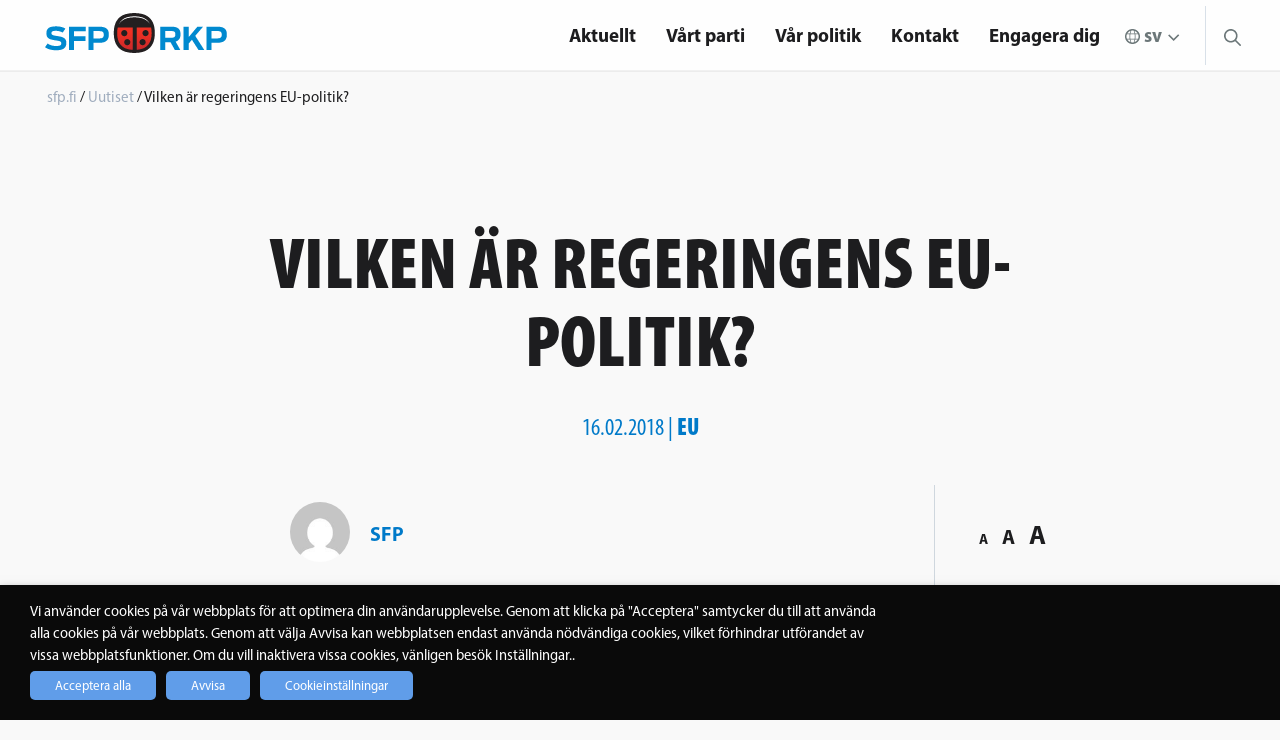

--- FILE ---
content_type: text/html; charset=UTF-8
request_url: https://sfp.fi/artiklar/vilken-ar-regeringens-eu-politik/
body_size: 21170
content:

<!doctype html>

  <html class="no-js"  lang="sv-SE">

	<head>

		<meta charset="utf-8">

		<!-- Force IE to use the latest rendering engine available -->
		<meta http-equiv="X-UA-Compatible" content="IE=edge">

		<!-- Mobile Meta -->
		<meta name="viewport" content="width=device-width, initial-scale=1.0">
		<meta class="foundation-mq">
        <meta name="google-site-verification" content="bEIB3osCpXDHbf4N107vnVi8rmAXZWcvbGHIw3aC5MI" />
        <meta name="author" content="SFP - RKP">
        <!-- If Site Icon isn't set in customizer -->
		        <link rel="stylesheet" href="https://use.fontawesome.com/releases/v5.2.0/css/all.css" integrity="sha384-hWVjflwFxL6sNzntih27bfxkr27PmbbK/iSvJ+a4+0owXq79v+lsFkW54bOGbiDQ" crossorigin="anonymous">
        <link rel="pingback" href="https://sfp.fi/xmlrpc.php">

		<meta name='robots' content='index, follow, max-image-preview:large, max-snippet:-1, max-video-preview:-1' />
<link rel="alternate" href="https://sfp.fi/artiklar/vilken-ar-regeringens-eu-politik/" hreflang="sv" />
<link rel="alternate" href="https://sfp.fi/fi/artikkelit/mika-on-hallituksen-eu-politiikan-suunta/" hreflang="fi" />

	<!-- This site is optimized with the Yoast SEO plugin v26.6 - https://yoast.com/wordpress/plugins/seo/ -->
	<title>Vilken är regeringens EU-politik? - sfp.fi</title>
	<link rel="canonical" href="https://sfp.fi/artiklar/vilken-ar-regeringens-eu-politik/" />
	<meta property="og:locale" content="sv_SE" />
	<meta property="og:locale:alternate" content="fi_FI" />
	<meta property="og:type" content="article" />
	<meta property="og:title" content="Vilken är regeringens EU-politik? - sfp.fi" />
	<meta property="og:description" content="Regeringens tvetydiga budskap i EU-politiken riskerar att skapa förvirring på den internationella arenan, säger europaparlamentariker Nils Torvalds." />
	<meta property="og:url" content="https://sfp.fi/artiklar/vilken-ar-regeringens-eu-politik/" />
	<meta property="og:site_name" content="sfp.fi" />
	<meta property="article:publisher" content="https://www.facebook.com/sfprkp" />
	<meta property="article:published_time" content="2018-02-16T11:56:32+00:00" />
	<meta property="article:modified_time" content="2018-10-19T10:53:19+00:00" />
	<meta property="og:image" content="https://sfp.fi/wp-content/uploads/2019/04/SFP-RKP-logo-4color-RGB1200x800.jpg" />
	<meta property="og:image:width" content="1483" />
	<meta property="og:image:height" content="989" />
	<meta property="og:image:type" content="image/jpeg" />
	<meta name="author" content="SFP" />
	<meta name="twitter:card" content="summary_large_image" />
	<meta name="twitter:creator" content="@sfprkp" />
	<meta name="twitter:site" content="@sfprkp" />
	<meta name="twitter:label1" content="Skriven av" />
	<meta name="twitter:data1" content="SFP" />
	<meta name="twitter:label2" content="Beräknad lästid" />
	<meta name="twitter:data2" content="1 minut" />
	<script type="application/ld+json" class="yoast-schema-graph">{"@context":"https://schema.org","@graph":[{"@type":"Article","@id":"https://sfp.fi/artiklar/vilken-ar-regeringens-eu-politik/#article","isPartOf":{"@id":"https://sfp.fi/artiklar/vilken-ar-regeringens-eu-politik/"},"author":{"name":"SFP","@id":"https://sfp.fi/#/schema/person/1a7dce22d2729e13e413ed70f34d53d9"},"headline":"Vilken är regeringens EU-politik?","datePublished":"2018-02-16T11:56:32+00:00","dateModified":"2018-10-19T10:53:19+00:00","mainEntityOfPage":{"@id":"https://sfp.fi/artiklar/vilken-ar-regeringens-eu-politik/"},"wordCount":297,"commentCount":0,"publisher":{"@id":"https://sfp.fi/#organization"},"articleSection":["Uutiset"],"inLanguage":"sv-SE","potentialAction":[{"@type":"CommentAction","name":"Comment","target":["https://sfp.fi/artiklar/vilken-ar-regeringens-eu-politik/#respond"]}]},{"@type":"WebPage","@id":"https://sfp.fi/artiklar/vilken-ar-regeringens-eu-politik/","url":"https://sfp.fi/artiklar/vilken-ar-regeringens-eu-politik/","name":"Vilken är regeringens EU-politik? - sfp.fi","isPartOf":{"@id":"https://sfp.fi/#website"},"datePublished":"2018-02-16T11:56:32+00:00","dateModified":"2018-10-19T10:53:19+00:00","breadcrumb":{"@id":"https://sfp.fi/artiklar/vilken-ar-regeringens-eu-politik/#breadcrumb"},"inLanguage":"sv-SE","potentialAction":[{"@type":"ReadAction","target":["https://sfp.fi/artiklar/vilken-ar-regeringens-eu-politik/"]}]},{"@type":"BreadcrumbList","@id":"https://sfp.fi/artiklar/vilken-ar-regeringens-eu-politik/#breadcrumb","itemListElement":[{"@type":"ListItem","position":1,"name":"Home","item":"https://sfp.fi/"},{"@type":"ListItem","position":2,"name":"Vilken är regeringens EU-politik?"}]},{"@type":"WebSite","@id":"https://sfp.fi/#website","url":"https://sfp.fi/","name":"sfp.fi","description":"Nära dig","publisher":{"@id":"https://sfp.fi/#organization"},"potentialAction":[{"@type":"SearchAction","target":{"@type":"EntryPoint","urlTemplate":"https://sfp.fi/?s={search_term_string}"},"query-input":{"@type":"PropertyValueSpecification","valueRequired":true,"valueName":"search_term_string"}}],"inLanguage":"sv-SE"},{"@type":"Organization","@id":"https://sfp.fi/#organization","name":"Svenska folkpartiet i Finland r.p.","url":"https://sfp.fi/","logo":{"@type":"ImageObject","inLanguage":"sv-SE","@id":"https://sfp.fi/#/schema/logo/image/","url":"https://sfp.fi/wp-content/uploads/2023/09/sfp-favicon.png","contentUrl":"https://sfp.fi/wp-content/uploads/2023/09/sfp-favicon.png","width":512,"height":512,"caption":"Svenska folkpartiet i Finland r.p."},"image":{"@id":"https://sfp.fi/#/schema/logo/image/"},"sameAs":["https://www.facebook.com/sfprkp","https://x.com/sfprkp"]},{"@type":"Person","@id":"https://sfp.fi/#/schema/person/1a7dce22d2729e13e413ed70f34d53d9","name":"SFP","image":{"@type":"ImageObject","inLanguage":"sv-SE","@id":"https://sfp.fi/#/schema/person/image/","url":"https://secure.gravatar.com/avatar/f0f59eaf7f3cc35972200d9e525e5a42544fc5c04e7b8e010fda83b5ddf11398?s=96&d=mm&r=g","contentUrl":"https://secure.gravatar.com/avatar/f0f59eaf7f3cc35972200d9e525e5a42544fc5c04e7b8e010fda83b5ddf11398?s=96&d=mm&r=g","caption":"SFP"}}]}</script>
	<!-- / Yoast SEO plugin. -->


<link rel='dns-prefetch' href='//www.googletagmanager.com' />
<link rel='dns-prefetch' href='//use.typekit.net' />
<link rel="alternate" type="application/rss+xml" title="sfp.fi &raquo; Webbflöde" href="https://sfp.fi/feed/" />
<link rel="alternate" type="application/rss+xml" title="sfp.fi &raquo; Kommentarsflöde" href="https://sfp.fi/comments/feed/" />
<link rel="alternate" type="text/calendar" title="sfp.fi &raquo; iCal-flöde" href="https://sfp.fi/evenemang/?ical=1" />
<link rel="alternate" type="application/rss+xml" title="sfp.fi &raquo; Kommentarsflöde för Vilken är regeringens EU-politik?" href="https://sfp.fi/artiklar/vilken-ar-regeringens-eu-politik/feed/" />
<link rel="alternate" title="oEmbed (JSON)" type="application/json+oembed" href="https://sfp.fi/wp-json/oembed/1.0/embed?url=https%3A%2F%2Fsfp.fi%2Fartiklar%2Fvilken-ar-regeringens-eu-politik%2F&#038;lang=sv" />
<link rel="alternate" title="oEmbed (XML)" type="text/xml+oembed" href="https://sfp.fi/wp-json/oembed/1.0/embed?url=https%3A%2F%2Fsfp.fi%2Fartiklar%2Fvilken-ar-regeringens-eu-politik%2F&#038;format=xml&#038;lang=sv" />
<style id='wp-img-auto-sizes-contain-inline-css' type='text/css'>
img:is([sizes=auto i],[sizes^="auto," i]){contain-intrinsic-size:3000px 1500px}
/*# sourceURL=wp-img-auto-sizes-contain-inline-css */
</style>

<style id='wp-emoji-styles-inline-css' type='text/css'>

	img.wp-smiley, img.emoji {
		display: inline !important;
		border: none !important;
		box-shadow: none !important;
		height: 1em !important;
		width: 1em !important;
		margin: 0 0.07em !important;
		vertical-align: -0.1em !important;
		background: none !important;
		padding: 0 !important;
	}
/*# sourceURL=wp-emoji-styles-inline-css */
</style>
<link rel='stylesheet' id='wp-block-library-css' href='https://sfp.fi/wp-includes/css/dist/block-library/style.min.css?ver=6.9' type='text/css' media='all' />
<style id='global-styles-inline-css' type='text/css'>
:root{--wp--preset--aspect-ratio--square: 1;--wp--preset--aspect-ratio--4-3: 4/3;--wp--preset--aspect-ratio--3-4: 3/4;--wp--preset--aspect-ratio--3-2: 3/2;--wp--preset--aspect-ratio--2-3: 2/3;--wp--preset--aspect-ratio--16-9: 16/9;--wp--preset--aspect-ratio--9-16: 9/16;--wp--preset--color--black: #000000;--wp--preset--color--cyan-bluish-gray: #abb8c3;--wp--preset--color--white: #ffffff;--wp--preset--color--pale-pink: #f78da7;--wp--preset--color--vivid-red: #cf2e2e;--wp--preset--color--luminous-vivid-orange: #ff6900;--wp--preset--color--luminous-vivid-amber: #fcb900;--wp--preset--color--light-green-cyan: #7bdcb5;--wp--preset--color--vivid-green-cyan: #00d084;--wp--preset--color--pale-cyan-blue: #8ed1fc;--wp--preset--color--vivid-cyan-blue: #0693e3;--wp--preset--color--vivid-purple: #9b51e0;--wp--preset--gradient--vivid-cyan-blue-to-vivid-purple: linear-gradient(135deg,rgb(6,147,227) 0%,rgb(155,81,224) 100%);--wp--preset--gradient--light-green-cyan-to-vivid-green-cyan: linear-gradient(135deg,rgb(122,220,180) 0%,rgb(0,208,130) 100%);--wp--preset--gradient--luminous-vivid-amber-to-luminous-vivid-orange: linear-gradient(135deg,rgb(252,185,0) 0%,rgb(255,105,0) 100%);--wp--preset--gradient--luminous-vivid-orange-to-vivid-red: linear-gradient(135deg,rgb(255,105,0) 0%,rgb(207,46,46) 100%);--wp--preset--gradient--very-light-gray-to-cyan-bluish-gray: linear-gradient(135deg,rgb(238,238,238) 0%,rgb(169,184,195) 100%);--wp--preset--gradient--cool-to-warm-spectrum: linear-gradient(135deg,rgb(74,234,220) 0%,rgb(151,120,209) 20%,rgb(207,42,186) 40%,rgb(238,44,130) 60%,rgb(251,105,98) 80%,rgb(254,248,76) 100%);--wp--preset--gradient--blush-light-purple: linear-gradient(135deg,rgb(255,206,236) 0%,rgb(152,150,240) 100%);--wp--preset--gradient--blush-bordeaux: linear-gradient(135deg,rgb(254,205,165) 0%,rgb(254,45,45) 50%,rgb(107,0,62) 100%);--wp--preset--gradient--luminous-dusk: linear-gradient(135deg,rgb(255,203,112) 0%,rgb(199,81,192) 50%,rgb(65,88,208) 100%);--wp--preset--gradient--pale-ocean: linear-gradient(135deg,rgb(255,245,203) 0%,rgb(182,227,212) 50%,rgb(51,167,181) 100%);--wp--preset--gradient--electric-grass: linear-gradient(135deg,rgb(202,248,128) 0%,rgb(113,206,126) 100%);--wp--preset--gradient--midnight: linear-gradient(135deg,rgb(2,3,129) 0%,rgb(40,116,252) 100%);--wp--preset--font-size--small: 13px;--wp--preset--font-size--medium: 20px;--wp--preset--font-size--large: 36px;--wp--preset--font-size--x-large: 42px;--wp--preset--spacing--20: 0.44rem;--wp--preset--spacing--30: 0.67rem;--wp--preset--spacing--40: 1rem;--wp--preset--spacing--50: 1.5rem;--wp--preset--spacing--60: 2.25rem;--wp--preset--spacing--70: 3.38rem;--wp--preset--spacing--80: 5.06rem;--wp--preset--shadow--natural: 6px 6px 9px rgba(0, 0, 0, 0.2);--wp--preset--shadow--deep: 12px 12px 50px rgba(0, 0, 0, 0.4);--wp--preset--shadow--sharp: 6px 6px 0px rgba(0, 0, 0, 0.2);--wp--preset--shadow--outlined: 6px 6px 0px -3px rgb(255, 255, 255), 6px 6px rgb(0, 0, 0);--wp--preset--shadow--crisp: 6px 6px 0px rgb(0, 0, 0);}:where(.is-layout-flex){gap: 0.5em;}:where(.is-layout-grid){gap: 0.5em;}body .is-layout-flex{display: flex;}.is-layout-flex{flex-wrap: wrap;align-items: center;}.is-layout-flex > :is(*, div){margin: 0;}body .is-layout-grid{display: grid;}.is-layout-grid > :is(*, div){margin: 0;}:where(.wp-block-columns.is-layout-flex){gap: 2em;}:where(.wp-block-columns.is-layout-grid){gap: 2em;}:where(.wp-block-post-template.is-layout-flex){gap: 1.25em;}:where(.wp-block-post-template.is-layout-grid){gap: 1.25em;}.has-black-color{color: var(--wp--preset--color--black) !important;}.has-cyan-bluish-gray-color{color: var(--wp--preset--color--cyan-bluish-gray) !important;}.has-white-color{color: var(--wp--preset--color--white) !important;}.has-pale-pink-color{color: var(--wp--preset--color--pale-pink) !important;}.has-vivid-red-color{color: var(--wp--preset--color--vivid-red) !important;}.has-luminous-vivid-orange-color{color: var(--wp--preset--color--luminous-vivid-orange) !important;}.has-luminous-vivid-amber-color{color: var(--wp--preset--color--luminous-vivid-amber) !important;}.has-light-green-cyan-color{color: var(--wp--preset--color--light-green-cyan) !important;}.has-vivid-green-cyan-color{color: var(--wp--preset--color--vivid-green-cyan) !important;}.has-pale-cyan-blue-color{color: var(--wp--preset--color--pale-cyan-blue) !important;}.has-vivid-cyan-blue-color{color: var(--wp--preset--color--vivid-cyan-blue) !important;}.has-vivid-purple-color{color: var(--wp--preset--color--vivid-purple) !important;}.has-black-background-color{background-color: var(--wp--preset--color--black) !important;}.has-cyan-bluish-gray-background-color{background-color: var(--wp--preset--color--cyan-bluish-gray) !important;}.has-white-background-color{background-color: var(--wp--preset--color--white) !important;}.has-pale-pink-background-color{background-color: var(--wp--preset--color--pale-pink) !important;}.has-vivid-red-background-color{background-color: var(--wp--preset--color--vivid-red) !important;}.has-luminous-vivid-orange-background-color{background-color: var(--wp--preset--color--luminous-vivid-orange) !important;}.has-luminous-vivid-amber-background-color{background-color: var(--wp--preset--color--luminous-vivid-amber) !important;}.has-light-green-cyan-background-color{background-color: var(--wp--preset--color--light-green-cyan) !important;}.has-vivid-green-cyan-background-color{background-color: var(--wp--preset--color--vivid-green-cyan) !important;}.has-pale-cyan-blue-background-color{background-color: var(--wp--preset--color--pale-cyan-blue) !important;}.has-vivid-cyan-blue-background-color{background-color: var(--wp--preset--color--vivid-cyan-blue) !important;}.has-vivid-purple-background-color{background-color: var(--wp--preset--color--vivid-purple) !important;}.has-black-border-color{border-color: var(--wp--preset--color--black) !important;}.has-cyan-bluish-gray-border-color{border-color: var(--wp--preset--color--cyan-bluish-gray) !important;}.has-white-border-color{border-color: var(--wp--preset--color--white) !important;}.has-pale-pink-border-color{border-color: var(--wp--preset--color--pale-pink) !important;}.has-vivid-red-border-color{border-color: var(--wp--preset--color--vivid-red) !important;}.has-luminous-vivid-orange-border-color{border-color: var(--wp--preset--color--luminous-vivid-orange) !important;}.has-luminous-vivid-amber-border-color{border-color: var(--wp--preset--color--luminous-vivid-amber) !important;}.has-light-green-cyan-border-color{border-color: var(--wp--preset--color--light-green-cyan) !important;}.has-vivid-green-cyan-border-color{border-color: var(--wp--preset--color--vivid-green-cyan) !important;}.has-pale-cyan-blue-border-color{border-color: var(--wp--preset--color--pale-cyan-blue) !important;}.has-vivid-cyan-blue-border-color{border-color: var(--wp--preset--color--vivid-cyan-blue) !important;}.has-vivid-purple-border-color{border-color: var(--wp--preset--color--vivid-purple) !important;}.has-vivid-cyan-blue-to-vivid-purple-gradient-background{background: var(--wp--preset--gradient--vivid-cyan-blue-to-vivid-purple) !important;}.has-light-green-cyan-to-vivid-green-cyan-gradient-background{background: var(--wp--preset--gradient--light-green-cyan-to-vivid-green-cyan) !important;}.has-luminous-vivid-amber-to-luminous-vivid-orange-gradient-background{background: var(--wp--preset--gradient--luminous-vivid-amber-to-luminous-vivid-orange) !important;}.has-luminous-vivid-orange-to-vivid-red-gradient-background{background: var(--wp--preset--gradient--luminous-vivid-orange-to-vivid-red) !important;}.has-very-light-gray-to-cyan-bluish-gray-gradient-background{background: var(--wp--preset--gradient--very-light-gray-to-cyan-bluish-gray) !important;}.has-cool-to-warm-spectrum-gradient-background{background: var(--wp--preset--gradient--cool-to-warm-spectrum) !important;}.has-blush-light-purple-gradient-background{background: var(--wp--preset--gradient--blush-light-purple) !important;}.has-blush-bordeaux-gradient-background{background: var(--wp--preset--gradient--blush-bordeaux) !important;}.has-luminous-dusk-gradient-background{background: var(--wp--preset--gradient--luminous-dusk) !important;}.has-pale-ocean-gradient-background{background: var(--wp--preset--gradient--pale-ocean) !important;}.has-electric-grass-gradient-background{background: var(--wp--preset--gradient--electric-grass) !important;}.has-midnight-gradient-background{background: var(--wp--preset--gradient--midnight) !important;}.has-small-font-size{font-size: var(--wp--preset--font-size--small) !important;}.has-medium-font-size{font-size: var(--wp--preset--font-size--medium) !important;}.has-large-font-size{font-size: var(--wp--preset--font-size--large) !important;}.has-x-large-font-size{font-size: var(--wp--preset--font-size--x-large) !important;}
/*# sourceURL=global-styles-inline-css */
</style>

<style id='classic-theme-styles-inline-css' type='text/css'>
/*! This file is auto-generated */
.wp-block-button__link{color:#fff;background-color:#32373c;border-radius:9999px;box-shadow:none;text-decoration:none;padding:calc(.667em + 2px) calc(1.333em + 2px);font-size:1.125em}.wp-block-file__button{background:#32373c;color:#fff;text-decoration:none}
/*# sourceURL=/wp-includes/css/classic-themes.min.css */
</style>
<link rel='stylesheet' id='wp-menu-custom-fields-style-css' href='https://sfp.fi/wp-content/plugins/wp-menu-custom-fields/assets/build/css/main.css?ver=1705579094' type='text/css' media='all' />
<link rel='stylesheet' id='cookie-law-info-css' href='https://sfp.fi/wp-content/plugins/webtoffee-gdpr-cookie-consent/public/css/cookie-law-info-public.css?ver=2.6.6' type='text/css' media='all' />
<link rel='stylesheet' id='cookie-law-info-gdpr-css' href='https://sfp.fi/wp-content/plugins/webtoffee-gdpr-cookie-consent/public/css/cookie-law-info-gdpr.css?ver=2.6.6' type='text/css' media='all' />
<style id='cookie-law-info-gdpr-inline-css' type='text/css'>
.cli-modal-content, .cli-tab-content { background-color: #ffffff; }.cli-privacy-content-text, .cli-modal .cli-modal-dialog, .cli-tab-container p, a.cli-privacy-readmore { color: #000000; }.cli-tab-header { background-color: #f2f2f2; }.cli-tab-header, .cli-tab-header a.cli-nav-link,span.cli-necessary-caption,.cli-switch .cli-slider:after { color: #000000; }.cli-switch .cli-slider:before { background-color: #ffffff; }.cli-switch input:checked + .cli-slider:before { background-color: #ffffff; }.cli-switch .cli-slider { background-color: #e3e1e8; }.cli-switch input:checked + .cli-slider { background-color: #28a745; }.cli-modal-close svg { fill: #000000; }.cli-tab-footer .wt-cli-privacy-accept-all-btn { background-color: #00acad; color: #ffffff}.cli-tab-footer .wt-cli-privacy-accept-btn { background-color: #00acad; color: #ffffff}.cli-tab-header a:before{ border-right: 1px solid #000000; border-bottom: 1px solid #000000; }
/*# sourceURL=cookie-law-info-gdpr-inline-css */
</style>
<link rel='stylesheet' id='dashicons-css' href='https://sfp.fi/wp-includes/css/dashicons.min.css?ver=6.9' type='text/css' media='all' />
<link rel='stylesheet' id='a-z-listing-css' href='https://sfp.fi/wp-content/plugins/a-z-listing/css/a-z-listing-default.css?ver=4.3.1' type='text/css' media='all' />
<link rel='stylesheet' id='adobe-css' href='https://use.typekit.net/xhs0oia.css?ver=4' type='text/css' media='all' />
<link rel='stylesheet' id='site-css-css' href='https://sfp.fi/wp-content/themes/sfp/assets/styles/style.css?rn=4&#038;ver=6.9' type='text/css' media='all' />
<script type="text/javascript" src="https://sfp.fi/wp-includes/js/jquery/jquery.min.js?ver=3.7.1" id="jquery-core-js"></script>
<script type="text/javascript" src="https://sfp.fi/wp-includes/js/jquery/jquery-migrate.min.js?ver=3.4.1" id="jquery-migrate-js"></script>
<script type="text/javascript" id="cookie-law-info-js-extra">
/* <![CDATA[ */
var Cli_Data = {"nn_cookie_ids":["yt-remote-cast-available","yt.innertube::requests","yt.innertube::nextId","_ga_*","_hjSessionUser_*","_hjSession_*","_gat_gtag_UA_*","ytidb::LAST_RESULT_ENTRY_KEY","yt-remote-session-app","yt-remote-cast-installed","yt-remote-session-name","yt-remote-fast-check-period","VISITOR_PRIVACY_METADATA","__Secure-ROLLOUT_TOKEN","wpEmojiSettingsSupports","rc::a","rc::c",".AspNetCore.Antiforgery.*","yt-remote-device-id","yt-remote-connected-devices","_ga_GSKKLHPFLS","_hjIncludedInSessionSample","_hjSessionUser_675916","_hjSession_675916",".AspNetCore.Antiforgery.i_Df_KzO9jg","DEVICE_INFO","CookieLawInfoConsent","_GRECAPTCHA","CONSENT","_hjAbsoluteSessionInProgress","_hjIncludedInPageviewSample","_hjid","__cfduid","VISITOR_INFO1_LIVE","IDE","_hjFirstSeen","YSC","_fbp","fr","_ga","_gid","_gat_gtag_UA_41017645_1","sc_anonymous_id"],"non_necessary_cookies":{"necessary":["cookielawinfo-checkbox-others","cookielawinfo-checkbox-functional","wpEmojiSettingsSupports","rc::a","rc::c",".AspNetCore.Antiforgery.*","cookielawinfo-checkbox-advertisement","cookielawinfo-checkbox-supporting",".AspNetCore.Antiforgery.i_Df_KzO9jg","CookieLawInfoConsent","cookielawinfo-checkbox-analytics","cookielawinfo-checkbox-third-party","_GRECAPTCHA","__cfduid"],"analytics":["_gat_gtag_UA_*","_ga_*","_hjSessionUser_*","_hjSession_*","_ga_GSKKLHPFLS","_hjIncludedInSessionSample","_hjSessionUser_675916","_hjSession_675916","_hjAbsoluteSessionInProgress","_hjIncludedInPageviewSample","_hjid","_hjFirstSeen","YSC","_ga","_gid","_gat_gtag_UA_41017645_1"],"supporting":["DEVICE_INFO","CONSENT","cookielawinfo-checkbox-marknadsforing","cookielawinfo-checkbox-tredje-parten","cookielawinfo-checkbox-stodjande","cookielawinfo-checkbox-statistik","sc_anonymous_id"],"third-party":["youtube_embed"],"advertisement":["VISITOR_PRIVACY_METADATA","yt.innertube::requests","yt.innertube::nextId","yt-remote-device-id","yt-remote-connected-devices","VISITOR_INFO1_LIVE","IDE","_fbp","fr"],"others":["__Secure-ROLLOUT_TOKEN"],"functional":["yt-remote-cast-available","ytidb::LAST_RESULT_ENTRY_KEY","yt-remote-session-app","yt-remote-cast-installed","yt-remote-session-name","yt-remote-fast-check-period"]},"cookielist":{"necessary":{"id":20236,"status":true,"priority":0,"title":"N\u00f6dv\u00e4ndiga","strict":true,"default_state":true,"ccpa_optout":false,"loadonstart":false},"analytics":{"id":21322,"status":true,"priority":0,"title":"Statistik","strict":false,"default_state":false,"ccpa_optout":false,"loadonstart":false},"supporting":{"id":21344,"status":true,"priority":0,"title":"St\u00f6djande","strict":false,"default_state":false,"ccpa_optout":false,"loadonstart":false},"third-party":{"id":21370,"status":true,"priority":0,"title":"Tredje parten","strict":false,"default_state":false,"ccpa_optout":false,"loadonstart":false},"advertisement":{"id":35569,"status":true,"priority":0,"title":"Marknadsf\u00f6ring","strict":false,"default_state":false,"ccpa_optout":false,"loadonstart":false},"others":{"id":13639776,"status":true,"priority":0,"title":"Others","strict":false,"default_state":false,"ccpa_optout":false,"loadonstart":false},"functional":{"id":13639778,"status":true,"priority":0,"title":"Functional","strict":false,"default_state":false,"ccpa_optout":false,"loadonstart":false}},"ajax_url":"https://sfp.fi/wp-admin/admin-ajax.php","current_lang":"sv","security":"d7d832659e","eu_countries":["GB"],"geoIP":"disabled","use_custom_geolocation_api":"","custom_geolocation_api":"https://geoip.cookieyes.com/geoip/checker/result.php","consentVersion":"5","strictlyEnabled":["necessary","obligatoire"],"cookieDomain":"","privacy_length":"250","ccpaEnabled":"","ccpaRegionBased":"","ccpaBarEnabled":"","ccpaType":"gdpr","triggerDomRefresh":"","secure_cookies":""};
var log_object = {"ajax_url":"https://sfp.fi/wp-admin/admin-ajax.php"};
//# sourceURL=cookie-law-info-js-extra
/* ]]> */
</script>
<script type="text/javascript" src="https://sfp.fi/wp-content/plugins/webtoffee-gdpr-cookie-consent/public/js/cookie-law-info-public.js?ver=2.6.6" id="cookie-law-info-js"></script>

<!-- Kodblock för ”Google-tagg (gtag.js)” tillagt av Site Kit -->
<!-- Kodblock för ”Google Analytics” tillagt av Site Kit -->
<script type="text/plain" data-cli-class="cli-blocker-script" data-cli-label="Google Tag Manager"  data-cli-script-type="analytics" data-cli-block="true" data-cli-block-if-ccpa-optout="false" data-cli-element-position="head" src="https://www.googletagmanager.com/gtag/js?id=GT-T5N4H96" id="google_gtagjs-js" async></script>
<script type="text/javascript" id="google_gtagjs-js-after">
/* <![CDATA[ */
window.dataLayer = window.dataLayer || [];function gtag(){dataLayer.push(arguments);}
gtag("set","linker",{"domains":["sfp.fi"]});
gtag("js", new Date());
gtag("set", "developer_id.dZTNiMT", true);
gtag("config", "GT-T5N4H96");
//# sourceURL=google_gtagjs-js-after
/* ]]> */
</script>
<link rel="https://api.w.org/" href="https://sfp.fi/wp-json/" /><link rel="alternate" title="JSON" type="application/json" href="https://sfp.fi/wp-json/wp/v2/posts/327" /><link rel='shortlink' href='https://sfp.fi/?p=327' />
<meta name="generator" content="Site Kit by Google 1.168.0" />
	<style id="zeno-font-resizer" type="text/css">
		p.zeno_font_resizer .screen-reader-text {
			border: 0;
			clip: rect(1px, 1px, 1px, 1px);
			clip-path: inset(50%);
			height: 1px;
			margin: -1px;
			overflow: hidden;
			padding: 0;
			position: absolute;
			width: 1px;
			word-wrap: normal !important;
		}
	</style>
	<meta name="tec-api-version" content="v1"><meta name="tec-api-origin" content="https://sfp.fi"><link rel="alternate" href="https://sfp.fi/wp-json/tribe/events/v1/" />
		<script type="text/plain" data-cli-class="cli-blocker-script" data-cli-label="Hotjar"  data-cli-script-type="analytics" data-cli-block="true" data-cli-block-if-ccpa-optout="false" data-cli-element-position="head">
		(function(h,o,t,j,a,r){
			h.hj=h.hj||function(){(h.hj.q=h.hj.q||[]).push(arguments)};
			h._hjSettings={hjid:675916,hjsv:5};
			a=o.getElementsByTagName('head')[0];
			r=o.createElement('script');r.async=1;
			r.src=t+h._hjSettings.hjid+j+h._hjSettings.hjsv;
			a.appendChild(r);
		})(window,document,'//static.hotjar.com/c/hotjar-','.js?sv=');
		</script>
		
<!-- Meta Pixel Code -->
<script type="text/plain" data-cli-class="cli-blocker-script" data-cli-label="Facebook Pixel Code"  data-cli-script-type="advertisement" data-cli-block="true" data-cli-block-if-ccpa-optout="false" data-cli-element-position="head">
!function(f,b,e,v,n,t,s){if(f.fbq)return;n=f.fbq=function(){n.callMethod?
n.callMethod.apply(n,arguments):n.queue.push(arguments)};if(!f._fbq)f._fbq=n;
n.push=n;n.loaded=!0;n.version='2.0';n.queue=[];t=b.createElement(e);t.async=!0;
t.src=v;s=b.getElementsByTagName(e)[0];s.parentNode.insertBefore(t,s)}(window,
document,'script','https://connect.facebook.net/en_US/fbevents.js');
</script>
<!-- End Meta Pixel Code -->
<script type="text/plain" data-cli-class="cli-blocker-script" data-cli-label="Facebook Pixel Code"  data-cli-script-type="advertisement" data-cli-block="true" data-cli-block-if-ccpa-optout="false" data-cli-element-position="head">var url = window.location.origin + '?ob=open-bridge';
            fbq('set', 'openbridge', '238521183754710', url);
fbq('init', '238521183754710', {}, {
    "agent": "wordpress-6.9-4.1.5"
})</script><script type="text/plain" data-cli-class="cli-blocker-script" data-cli-label="Facebook Pixel Code"  data-cli-script-type="advertisement" data-cli-block="true" data-cli-block-if-ccpa-optout="false" data-cli-element-position="head">
    fbq('track', 'PageView', []);
  </script><link rel="icon" href="https://sfp.fi/wp-content/uploads/2023/09/cropped-sfp-favicon-32x32.png" sizes="32x32" />
<link rel="icon" href="https://sfp.fi/wp-content/uploads/2023/09/cropped-sfp-favicon-192x192.png" sizes="192x192" />
<link rel="apple-touch-icon" href="https://sfp.fi/wp-content/uploads/2023/09/cropped-sfp-favicon-180x180.png" />
<meta name="msapplication-TileImage" content="https://sfp.fi/wp-content/uploads/2023/09/cropped-sfp-favicon-270x270.png" />
		<style type="text/css" id="wp-custom-css">
			.wt-cli-cookie-bar-container {
	/*display: none !important;*/
}

body.page-id-9174 .subnavi, body.page-id-13141 .subnavi {
	display: none;
}

.cli-tab-footer .wt-cli-privacy-accept-btn {
	background-color: #609DE9;
}

.cli-switch input:checked + .cli-slider {
	background-color: #609DE9;
}

.cli-plugin-button:focus { 
	opacity: 1 !important; 
	text-decoration: none;  
} 
.frontpage-hero-content {
	padding-left:20px !important;
	padding-right: 20px !important;
}
.frontpage-hero-content p {
	max-width: 1000px;
	margin-left: auto;
	margin-right: auto;
}

.sitewide-breadcrumb{
	/*padding-left: 11px;*/
}
.sitewide-breadcrumb a,.sitewide-breadcrumb span {
	/*text-decoration:none;
	font-size: 16px;*/
}

.subnavi {
	display: none;
}

@media only screen and (min-width: 1024px) {
	.hide-nav-element-in-desktop {
		display: none;
	}
}

.riksdagsgruppen-author {
	font-weight: bold;
  margin-top: 3em;
  display: block;
}		</style>
		        <script src="https://www.google.com/recaptcha/enterprise.js" async defer></script>
	<link rel='stylesheet' id='cookie-law-info-table-css' href='https://sfp.fi/wp-content/plugins/webtoffee-gdpr-cookie-consent/public/css/cookie-law-info-table.css?ver=2.6.6' type='text/css' media='all' />
</head>

	<body class="wp-singular post-template-default single single-post postid-327 single-format-standard wp-theme-sfp tribe-no-js">
    <div id="fb-root"></div>
    <script type="text/plain" data-cli-class="cli-blocker-script" data-cli-label="Facebook Pixel Code"  data-cli-script-type="advertisement" data-cli-block="true" data-cli-block-if-ccpa-optout="false" data-cli-element-position="body">(function(d, s, id) {
        var js, fjs = d.getElementsByTagName(s)[0];
        if (d.getElementById(id)) return;
        js = d.createElement(s); js.id = id;
        js.src = "https://connect.facebook.net/en_US/sdk.js#xfbml=1&version=v3.0";
        fjs.parentNode.insertBefore(js, fjs);
    }(document, 'script', 'facebook-jssdk'));</script>

		<div class="off-canvas-wrapper">

			<!-- Load off-canvas container. Feel free to remove if not using. -->
			
<div class="off-canvas position-right" id="off-canvas" data-off-canvas>
	<ul id="menu-main" class="vertical menu accordion-menu" data-accordion-menu><li id="menu-item-8937" class="menu-item menu-item-type-custom menu-item-object-custom menu-item-8937"><a href="https://sfp.fi/aktuellt" data-menuanchor="test">Aktuellt</a></li>
<li id="menu-item-8938" class="menu-item menu-item-type-custom menu-item-object-custom menu-item-8938"><a href="https://sfp.fi/evenemang" data-menuanchor="test">Evenemang</a></li>
<li id="menu-item-8939" class="menu-item menu-item-type-custom menu-item-object-custom menu-item-8939"><a href="https://sfp.fi/politik" data-menuanchor="test">Politik</a></li>
<li id="menu-item-8940" class="menu-item menu-item-type-custom menu-item-object-custom menu-item-8940"><a href="https://sfp.fi/verksamhet" data-menuanchor="test">Partiet</a></li>
<li id="menu-item-8941" class="menu-item menu-item-type-custom menu-item-object-custom menu-item-8941"><a href="https://sfp.fi/kontakt" data-menuanchor="test">Kontakt</a></li>
<li id="menu-item-8942" class="menu-item menu-item-type-custom menu-item-object-custom menu-item-8942"><a href="https://sfp.fi/partidagen" data-menuanchor="test">Partidagen</a></li>
</ul></div>
			<div class="off-canvas-content" data-off-canvas-content>
                                				<header class="header" role="banner">

					 <!-- This navs will be applied to the topbar, above all content
						  To see additional nav styles, visit the /parts directory -->
                                        
<div class="top-bar" id="main-menu">
	<div class="top-bar-left site__logo">
        <a href="https://sfp.fi">
            <img src="https://sfp.fi/wp-content/themes/sfp/assets/images/svg/sfp-rkp-logo.svg" alt="">
        </a>
	</div>
    <div class="desktop-navi new-navi">
	    <ul id="menu-main-navigation-sv" class="vertical large-horizontal menu" data-responsive-menu="drilldown large-dropdown" data-back-button="<li class=js-drilldown-back><a class=new-back>Tillbacka</a></li>"><li id="menu-item-46203" class="menu-item menu-item-type-custom menu-item-object-custom menu-item-has-children menu-item-46203"><a href="#" data-menuanchor="test">Aktuellt</a>
<ul class="menu"><li class='submenu-nolink-header'></li>
	<li id="menu-item-46222" class="menu-item menu-item-type-post_type menu-item-object-page menu-item-46222"><a href="https://sfp.fi/artiklar/" data-menuanchor="test">Nyheter</a></li>
	<li id="menu-item-46223" class="menu-item menu-item-type-custom menu-item-object-custom menu-item-46223"><a href="/evenemang" data-menuanchor="test">Evenemang</a></li>
	<li id="menu-item-46224" class="menu-item menu-item-type-post_type menu-item-object-page menu-item-46224"><a href="https://sfp.fi/medborgarbladet/" data-menuanchor="test">Medborgarbladet</a></li>
	<li id="menu-item-46225" class="banner-area menu-item menu-item-type-custom menu-item-object-custom menu-item-46225"><a href="#" data-menuanchor="test">Extra field</a><div class="rt-wp-menu-custom-fields-wrapper"><div class="rt-wp-menu-custom-fields-custom-html"><h2>SÖKER DU NÅGOT SPECIELLT?</h2>
<div>SFP har satsat på att erbjuda allt webbinnehåll i ett mer sökbart format. Du kan söka efter personer, kontaktuppgifter, artiklar, adresser och mer.</div>
<a class="square-button blue-button" style="margin-top: 1em" href="https://sfp.fi/sok/">Öppna söksidan</a></div></div></li>
	<li id="menu-item-46227" class="banner-area menu-item menu-item-type-custom menu-item-object-custom menu-item-46227"><a href="#" data-menuanchor="test">Some</a><div class="rt-wp-menu-custom-fields-wrapper"><div class="rt-wp-menu-custom-fields-shortcode-wrapper"><div class="rt-wp-menu-custom-fields-shortcode"></div></div></div></li>
</ul>
</li>
<li id="menu-item-46231" class="menu-item menu-item-type-custom menu-item-object-custom menu-item-has-children menu-item-46231"><a href="#" data-menuanchor="test">Vårt parti</a>
<ul class="menu"><li class='submenu-nolink-header'></li>
	<li id="menu-item-46235" class="menu-item menu-item-type-post_type menu-item-object-page menu-item-46235"><a href="https://sfp.fi/det-har-ar-sfp/" data-menuanchor="test">Det här är SFP</a></li>
	<li id="menu-item-60968" class="menu-item menu-item-type-post_type menu-item-object-page menu-item-60968"><a href="https://sfp.fi/sa-fungerar-sfp/" data-menuanchor="test">Så fungerar SFP</a></li>
	<li id="menu-item-46238" class="menu-item menu-item-type-post_type menu-item-object-page menu-item-has-children menu-item-46238"><a href="https://sfp.fi/kontakt/politiker/" data-menuanchor="test">Politiker</a>
	<ul class="menu"><li class='submenu-nolink-header'></li>
		<li id="menu-item-46568" class="menu-item menu-item-type-post_type menu-item-object-page menu-item-46568"><a href="https://sfp.fi/kontakt/partiledningen/" data-menuanchor="test">Partiledningen</a></li>
		<li id="menu-item-46566" class="menu-item menu-item-type-post_type menu-item-object-page menu-item-46566"><a href="https://sfp.fi/kontakt/riksdagsledamoter/" data-menuanchor="test">Svenska riksdagsgruppen</a></li>
		<li id="menu-item-46567" class="menu-item menu-item-type-post_type menu-item-object-page menu-item-46567"><a href="https://sfp.fi/kontakt/ministrar/" data-menuanchor="test">Ministrar</a></li>
		<li id="menu-item-46565" class="menu-item menu-item-type-post_type menu-item-object-page menu-item-46565"><a href="https://sfp.fi/kontakt/europaparlamentet/" data-menuanchor="test">Europaparlamentet</a></li>
		<li id="menu-item-46243" class="menu-item menu-item-type-custom menu-item-object-custom menu-item-46243"><a href="/medlemsorganisationer/#panel3" data-menuanchor="test">Välfärdsområden</a></li>
		<li id="menu-item-46244" class="menu-item menu-item-type-custom menu-item-object-custom menu-item-46244"><a href="/medlemsorganisationer/#panel2" data-menuanchor="test">Kommuner</a></li>
	</ul>
</li>
	<li id="menu-item-59696" class="menu-item menu-item-type-custom menu-item-object-custom menu-item-59696"><a href="https://sfp.fi/kontakt/riksdagsledamoter/" data-menuanchor="test">Svenska riksdagsgruppen</a></li>
	<li id="menu-item-46248" class="menu-item menu-item-type-post_type menu-item-object-page menu-item-has-children menu-item-46248"><a href="https://sfp.fi/partiet/partiets-beslutandeorgan/" data-menuanchor="test">Partiets beslutandeorgan</a>
	<ul class="menu"><li class='submenu-nolink-header'></li>
		<li id="menu-item-46251" class="menu-item menu-item-type-post_type menu-item-object-page menu-item-46251"><a href="https://sfp.fi/partiet/partiets-beslutandeorgan/partifullmaktige/" data-menuanchor="test">Partifullmäktige</a></li>
		<li id="menu-item-46250" class="menu-item menu-item-type-post_type menu-item-object-page menu-item-46250"><a href="https://sfp.fi/partiet/partiets-beslutandeorgan/partistyrelsen/" data-menuanchor="test">Partistyrelsen</a></li>
		<li id="menu-item-46249" class="menu-item menu-item-type-post_type menu-item-object-page menu-item-46249"><a href="https://sfp.fi/?page_id=9256" data-menuanchor="test">Partiets utskott</a></li>
	</ul>
</li>
	<li id="menu-item-46252" class="menu-item menu-item-type-custom menu-item-object-custom menu-item-46252"><a href="/medlemsorganisationer/#panel1" data-menuanchor="test">Lokalavdelningar</a></li>
	<li id="menu-item-46253" class="banner-area menu-item menu-item-type-custom menu-item-object-custom menu-item-46253"><a href="#" data-menuanchor="test">Extra field</a><div class="rt-wp-menu-custom-fields-wrapper"><div class="rt-wp-menu-custom-fields-custom-html"><h2>SÖKER DU NÅGOT SPECIELLT?</h2>
<div>SFP har satsat på att erbjuda allt webbinnehåll i ett mer sökbart format. Du kan söka efter personer, kontaktuppgifter, artiklar, adresser och mer.</div>
<a class="square-button blue-button" style="margin-top: 1em" href="https://sfp.fi/sok/">Öppna söksidan</a></div></div></li>
	<li id="menu-item-46254" class="banner-area menu-item menu-item-type-custom menu-item-object-custom menu-item-46254"><a href="#" data-menuanchor="test">SoMe</a><div class="rt-wp-menu-custom-fields-wrapper"><div class="rt-wp-menu-custom-fields-shortcode-wrapper"><div class="rt-wp-menu-custom-fields-shortcode"></div></div></div></li>
</ul>
</li>
<li id="menu-item-46255" class="menu-item menu-item-type-custom menu-item-object-custom menu-item-has-children menu-item-46255"><a href="#" data-menuanchor="test">Vår politik</a>
<ul class="menu"><li class='submenu-nolink-header'></li>
	<li id="menu-item-46256" class="menu-item menu-item-type-post_type menu-item-object-page menu-item-46256"><a href="https://sfp.fi/politik/politik-a-o/" data-menuanchor="test">Politik från A-Ö</a></li>
	<li id="menu-item-56614" class="menu-item menu-item-type-post_type menu-item-object-page menu-item-has-children menu-item-56614"><a href="https://sfp.fi/politik/beslut-politiska-program/" data-menuanchor="test">Beslut &#038; politiska program</a>
	<ul class="menu"><li class='submenu-nolink-header'></li>
		<li id="menu-item-59329" class="menu-item menu-item-type-custom menu-item-object-custom menu-item-59329"><a href="https://sfp.fi/politik/beslut-politiska-program/#partiprogram" data-menuanchor="test">Svenska folkpartiets partiprogram</a></li>
		<li id="menu-item-56615" class="menu-item menu-item-type-post_type menu-item-object-page menu-item-56615"><a href="https://sfp.fi/politik/beslut-politiska-program/" data-menuanchor="test">Alla Beslut och politiska program</a></li>
	</ul>
</li>
	<li id="menu-item-46261" class="menu-item menu-item-type-post_type menu-item-object-page menu-item-46261"><a href="https://sfp.fi/politik/partidagsbeslut/" data-menuanchor="test">Partidagsbeslut</a></li>
	<li id="menu-item-46262" class="banner-area menu-item menu-item-type-custom menu-item-object-custom menu-item-46262"><a href="#" data-menuanchor="test">Extra field</a><div class="rt-wp-menu-custom-fields-wrapper"><div class="rt-wp-menu-custom-fields-custom-html"><h2>SÖKER DU NÅGOT SPECIELLT?</h2>
<div>SFP har satsat på att erbjuda allt webbinnehåll i ett mer sökbart format. Du kan söka efter personer, kontaktuppgifter, artiklar, adresser och mer.</div>
<a class="square-button blue-button" style="margin-top: 1em" href="https://sfp.fi/sok/">Öppna söksidan</a></div></div></li>
	<li id="menu-item-46263" class="banner-area menu-item menu-item-type-custom menu-item-object-custom menu-item-46263"><a href="#" data-menuanchor="test">SoMe</a><div class="rt-wp-menu-custom-fields-wrapper"><div class="rt-wp-menu-custom-fields-shortcode-wrapper"><div class="rt-wp-menu-custom-fields-shortcode"></div></div></div></li>
</ul>
</li>
<li id="menu-item-46264" class="menu-item menu-item-type-custom menu-item-object-custom menu-item-has-children menu-item-46264"><a href="#" data-menuanchor="test">Kontakt</a>
<ul class="menu"><li class='submenu-nolink-header'></li>
	<li id="menu-item-46265" class="menu-item menu-item-type-post_type menu-item-object-page menu-item-has-children menu-item-46265"><a href="https://sfp.fi/kontakt/politiker/" data-menuanchor="test">Politiker</a>
	<ul class="menu"><li class='submenu-nolink-header'></li>
		<li id="menu-item-46564" class="menu-item menu-item-type-post_type menu-item-object-page menu-item-46564"><a href="https://sfp.fi/kontakt/partiledningen/" data-menuanchor="test">Partiledningen</a></li>
		<li id="menu-item-46562" class="menu-item menu-item-type-post_type menu-item-object-page menu-item-46562"><a href="https://sfp.fi/kontakt/riksdagsledamoter/" data-menuanchor="test">Svenska riksdagsgruppen</a></li>
		<li id="menu-item-46563" class="menu-item menu-item-type-post_type menu-item-object-page menu-item-46563"><a href="https://sfp.fi/kontakt/ministrar/" data-menuanchor="test">Ministrar</a></li>
		<li id="menu-item-46561" class="menu-item menu-item-type-post_type menu-item-object-page menu-item-46561"><a href="https://sfp.fi/kontakt/europaparlamentet/" data-menuanchor="test">Europaparlamentet</a></li>
	</ul>
</li>
	<li id="menu-item-46270" class="menu-item menu-item-type-post_type menu-item-object-page menu-item-has-children menu-item-46270"><a href="https://sfp.fi/kontakt/sfp-personal/" data-menuanchor="test">Personal</a>
	<ul class="menu"><li class='submenu-nolink-header'></li>
		<li id="menu-item-46848" class="hide-nav-element-in-desktop menu-item menu-item-type-post_type menu-item-object-page menu-item-46848"><a href="https://sfp.fi/kontakt/sfp-personal/" data-menuanchor="test">Personal</a></li>
		<li id="menu-item-46271" class="menu-item menu-item-type-custom menu-item-object-custom menu-item-46271"><a href="/kontakt/sfp-personal/#partisekreterarens-stab" data-menuanchor="test">Partisekreterare</a></li>
		<li id="menu-item-46276" class="menu-item menu-item-type-custom menu-item-object-custom menu-item-46276"><a href="/kontakt/sfp-personal/#politik-och-information" data-menuanchor="test">Politik och information</a></li>
		<li id="menu-item-46272" class="menu-item menu-item-type-custom menu-item-object-custom menu-item-46272"><a href="/kontakt/sfp-personal/#organisation" data-menuanchor="test">Organisation</a></li>
		<li id="menu-item-46277" class="menu-item menu-item-type-custom menu-item-object-custom menu-item-46277"><a href="/kontakt/sfp-personal/#regionala-kontakter" data-menuanchor="test">Regionala kontakter</a></li>
		<li id="menu-item-46273" class="menu-item menu-item-type-custom menu-item-object-custom menu-item-46273"><a href="/kontakt/sfp-personal/#valfardsomraden" data-menuanchor="test">Välfärdsområden</a></li>
		<li id="menu-item-46275" class="menu-item menu-item-type-custom menu-item-object-custom menu-item-46275"><a href="/kontakt/sfp-personal/#regeringen" data-menuanchor="test">Regeringen</a></li>
		<li id="menu-item-46274" class="menu-item menu-item-type-custom menu-item-object-custom menu-item-46274"><a href="/kontakt/sfp-personal/#riksdagen" data-menuanchor="test">Riksdagen</a></li>
		<li id="menu-item-46278" class="menu-item menu-item-type-custom menu-item-object-custom menu-item-46278"><a href="/kontakt/sfp-personal/#europaparlamentet" data-menuanchor="test">Europaparlamentet</a></li>
		<li id="menu-item-46279" class="menu-item menu-item-type-custom menu-item-object-custom menu-item-46279"><a href="/kontakt/sfp-personal/#trakasseriombud" data-menuanchor="test">Partiets trakasseri- och diskrimineringsombud</a></li>
	</ul>
</li>
	<li id="menu-item-46280" class="menu-item menu-item-type-custom menu-item-object-custom menu-item-has-children menu-item-46280"><a href="#" data-menuanchor="test">Kretsarna</a>
	<ul class="menu"><li class='submenu-nolink-header'></li>
		<li id="menu-item-46285" class="menu-item menu-item-type-post_type menu-item-object-page menu-item-46285"><a href="https://sfp.fi/kontakt/kretskansli/helsingfors/" data-menuanchor="test">Helsingfors</a></li>
		<li id="menu-item-46282" class="menu-item menu-item-type-post_type menu-item-object-page menu-item-46282"><a href="https://sfp.fi/kontakt/kretskansli/nyland/" data-menuanchor="test">Nyland</a></li>
		<li id="menu-item-46286" class="menu-item menu-item-type-post_type menu-item-object-page menu-item-46286"><a href="https://sfp.fi/kontakt/kretskansli/samkretsen/" data-menuanchor="test">Samkretsen</a></li>
		<li id="menu-item-46283" class="menu-item menu-item-type-post_type menu-item-object-page menu-item-46283"><a href="https://sfp.fi/kontakt/kretskansli/egentliga-finland/" data-menuanchor="test">Egentliga Finland</a></li>
		<li id="menu-item-46281" class="menu-item menu-item-type-post_type menu-item-object-page menu-item-46281"><a href="https://sfp.fi/kontakt/kretskansli/osterbotten/" data-menuanchor="test">Österbotten</a></li>
	</ul>
</li>
	<li id="menu-item-46287" class="menu-item menu-item-type-post_type menu-item-object-page menu-item-46287"><a href="https://sfp.fi/medlemsorganisationer/" data-menuanchor="test">Våra lokalavdelningar och kommunalt förtroendevalda</a></li>
	<li id="menu-item-46288" class="menu-item menu-item-type-post_type menu-item-object-page menu-item-46288"><a href="https://sfp.fi/verksamhet/trakasserianmalan/" data-menuanchor="test">Trakasseri- och diskrimineringsanmälan</a></li>
	<li id="menu-item-46289" class="menu-item menu-item-type-post_type menu-item-object-page menu-item-46289"><a href="https://sfp.fi/faktureringsuppgifter/" data-menuanchor="test">Faktureringsuppgifter</a></li>
	<li id="menu-item-46290" class="menu-item menu-item-type-post_type menu-item-object-page menu-item-has-children menu-item-46290"><a href="https://sfp.fi/media-och-grafik/" data-menuanchor="test">Media och grafik</a>
	<ul class="menu"><li class='submenu-nolink-header'></li>
		<li id="menu-item-61181" class="menu-item menu-item-type-post_type menu-item-object-page menu-item-61181"><a href="https://sfp.fi/media-och-grafik/logotyper/" data-menuanchor="test">Logotyper</a></li>
		<li id="menu-item-61182" class="menu-item menu-item-type-post_type menu-item-object-page menu-item-61182"><a href="https://sfp.fi/media-och-grafik/canva-mallar/" data-menuanchor="test">Canva-mallar</a></li>
	</ul>
</li>
	<li id="menu-item-46291" class="banner-area menu-item menu-item-type-custom menu-item-object-custom menu-item-46291"><a href="#" data-menuanchor="test">Extra field</a><div class="rt-wp-menu-custom-fields-wrapper"><div class="rt-wp-menu-custom-fields-custom-html"><h2>SÖKER DU NÅGOT SPECIELLT?</h2>
<div>SFP har satsat på att erbjuda allt webbinnehåll i ett mer sökbart format. Du kan söka efter personer, kontaktuppgifter, artiklar, adresser och mer.</div>
<a class="square-button blue-button" style="margin-top: 1em" href="https://sfp.fi/sok/">Öppna söksidan</a></div></div></li>
	<li id="menu-item-46292" class="banner-area menu-item menu-item-type-custom menu-item-object-custom menu-item-46292"><a href="#" data-menuanchor="test">SoMe</a><div class="rt-wp-menu-custom-fields-wrapper"><div class="rt-wp-menu-custom-fields-shortcode-wrapper"><div class="rt-wp-menu-custom-fields-shortcode"></div></div></div></li>
</ul>
</li>
<li id="menu-item-46293" class="menu-item menu-item-type-custom menu-item-object-custom menu-item-has-children menu-item-46293"><a href="#" data-menuanchor="test">Engagera dig</a>
<ul class="menu"><li class='submenu-nolink-header'></li>
	<li id="menu-item-46294" class="menu-item menu-item-type-post_type menu-item-object-page menu-item-46294"><a href="https://sfp.fi/bli-medlem/" data-menuanchor="test">Bli medlem</a></li>
	<li id="menu-item-46295" class="menu-item menu-item-type-custom menu-item-object-custom menu-item-46295"><a href="/medlemsorganisationer/#panel1" data-menuanchor="test">Kontakta din lokalavdelning</a></li>
	<li id="menu-item-46296" class="menu-item menu-item-type-custom menu-item-object-custom menu-item-has-children menu-item-46296"><a href="#" data-menuanchor="test">För medlemmar</a>
	<ul class="menu"><li class='submenu-nolink-header'></li>
		<li id="menu-item-46297" class="menu-item menu-item-type-post_type menu-item-object-page menu-item-46297"><a href="https://sfp.fi/medlemstjansten/" data-menuanchor="test">Medlemstjänsten</a></li>
		<li id="menu-item-46298" class="menu-item menu-item-type-post_type menu-item-object-page menu-item-46298"><a href="https://sfp.fi/etiska-riktlinjer/" data-menuanchor="test">Etiska riktlinjer</a></li>
		<li id="menu-item-46299" class="menu-item menu-item-type-post_type menu-item-object-page menu-item-46299"><a href="https://sfp.fi/partiets-utmarkelser/" data-menuanchor="test">Partiets utmärkelser</a></li>
		<li id="menu-item-46300" class="menu-item menu-item-type-post_type menu-item-object-page menu-item-46300"><a href="https://sfp.fi/partiet/adressforandring/" data-menuanchor="test">Adressförändring</a></li>
		<li id="menu-item-46301" class="menu-item menu-item-type-custom menu-item-object-custom menu-item-46301"><a target="_blank" href="https://extra.sfp.fi/" data-menuanchor="test">Extrawebben</a></li>
	</ul>
</li>
	<li id="menu-item-46302" class="menu-item menu-item-type-post_type menu-item-object-page menu-item-46302"><a href="https://sfp.fi/partiet/svenska-folkpartiets-garanter/" data-menuanchor="test">Bli medlem i Svenska folkpartiets garanter</a></li>
	<li id="menu-item-46303" class="menu-item menu-item-type-post_type menu-item-object-page menu-item-46303"><a href="https://sfp.fi/utskottsanmalan/" data-menuanchor="test">Engagera dig i SFP:s utskott</a></li>
	<li id="menu-item-46304" class="menu-item menu-item-type-post_type menu-item-object-page menu-item-46304"><a href="https://sfp.fi/kontakt/jobba-hos-oss/" data-menuanchor="test">Jobba hos oss</a></li>
	<li id="menu-item-46305" class="banner-area menu-item menu-item-type-custom menu-item-object-custom menu-item-46305"><a href="#" data-menuanchor="test">Extra field</a><div class="rt-wp-menu-custom-fields-wrapper"><div class="rt-wp-menu-custom-fields-custom-html"><h2>BLI MEDLEM I SFP</h2>
<div>Som medlem i SFP stöder du ett tvåspråkigt och frisinnat Finland som är öppet och tolerant och där individens frihet, men också ansvar, är i centrum.</div>
<a class="square-button blue-button" style="margin-top: 1em" href="https://sfp.fi/bli-medlem/">Läs mer</a></div></div></li>
	<li id="menu-item-46306" class="banner-area menu-item menu-item-type-custom menu-item-object-custom menu-item-46306"><a href="#" data-menuanchor="test">SoMe</a><div class="rt-wp-menu-custom-fields-wrapper"><div class="rt-wp-menu-custom-fields-shortcode-wrapper"><div class="rt-wp-menu-custom-fields-shortcode"></div></div></div></li>
</ul>
</li>
</ul>        <div class="subnavi-wrapper">
            <button class="close-navi"></button>
            <ul class="left-col"></ul>
            <div class="center-col"></div>
            <div class="banner-area-wrapper"></div>
        </div>
            </div>

    <!-- Language links -->
    <div class="top-bar-lang">
        <div class="top-bar-lang-links">
            <span class="globe"></span>
            <select name="lang_choice_1" id="lang_choice_1" class="pll-switcher-select">
	<option value="https://sfp.fi/artiklar/vilken-ar-regeringens-eu-politik/" lang="sv-SE" selected='selected' data-lang="{&quot;id&quot;:0,&quot;name&quot;:&quot;sv&quot;,&quot;slug&quot;:&quot;sv&quot;,&quot;dir&quot;:0}">sv</option>
	<option value="https://sfp.fi/fi/artikkelit/mika-on-hallituksen-eu-politiikan-suunta/" lang="fi" data-lang="{&quot;id&quot;:0,&quot;name&quot;:&quot;fi&quot;,&quot;slug&quot;:&quot;fi&quot;,&quot;dir&quot;:0}">fi</option>
	<option value="https://sfp.fi/en/frontpage/" lang="en-GB" data-lang="{&quot;id&quot;:0,&quot;name&quot;:&quot;en&quot;,&quot;slug&quot;:&quot;en&quot;,&quot;dir&quot;:0}">en</option>

</select>
<script type="text/javascript">
					document.getElementById( "lang_choice_1" ).addEventListener( "change", function ( event ) { location.href = event.currentTarget.value; } )
				</script>        </div>
        <div class="search-icon">
            <a href="/sok">
                <img src="https://sfp.fi/wp-content/themes/sfp/assets/images/svg/search-grey.svg" alt="search">
            </a>
        </div>
        <!-- Hamburger -->
        <a class="site__main-navi">
            <ul>
                <li></li>
                <li></li>
                <li></li>
            </ul>
        </a>
    </div>
</div>

                </header> <!-- end .header -->
                <div class="main-content-wrapper">
                <div class="sitewide-breadcrumb"><div class="grid-x grid-padding-x"><p class="cell small-12 medium-12 large-12" id="breadcrumbs"><span property="itemListElement" typeof="ListItem"><a property="item" typeof="WebPage" title="Go to sfp.fi." href="https://sfp.fi" class="home" ><span property="name">sfp.fi</span></a><meta property="position" content="1"></span> / <span property="itemListElement" typeof="ListItem"><a property="item" typeof="WebPage" title="Go to the Uutiset Category archives." href="https://sfp.fi/fi/artikkelit/kategoria/uutiset/" class="taxonomy category" ><span property="name">Uutiset</span></a><meta property="position" content="2"></span> / <span property="itemListElement" typeof="ListItem"><span property="name" class="post post-post current-item">Vilken är regeringens EU-politik?</span><meta property="url" content="https://sfp.fi/artiklar/vilken-ar-regeringens-eu-politik/"><meta property="position" content="3"></span></p></div></div>
<div class="content">

	<div class="inner-content grid-x grid-margin-x grid-padding-x">

		<main class="main small-12 medium-8 large-8 cell" role="main">

		    
		    	
<article id="post-327" class="post-327 post type-post status-publish format-standard hentry category-uutiset politik-eu old_tags-eu old_tags-nils-torvalds old_skribent-sfp-rkp" role="article" itemscope itemtype="http://schema.org/BlogPosting">

	<header class="article-header">
		<h1 class="entry-title single-title" itemprop="headline">Vilken är regeringens EU-politik?</h1>
		
<p class="byline">
    16.02.2018     | <a href="https://sfp.fi/artiklar/politik/europa/eu/">EU</a></p>	    </header> <!-- end article header -->
	<section class="entry-feat-image">
        <figure>
                    </figure>
    </section>
    <section class="entry-author-wrapper">
        <div class="entry-author-content">
            <div class="entry-author">
                                    <img src="https://secure.gravatar.com/avatar/f0f59eaf7f3cc35972200d9e525e5a42544fc5c04e7b8e010fda83b5ddf11398?s=96&d=mm&r=g" />
                                <div class="entry-author-name">
                    <a href="https://sfp.fi/artiklar/skribent/hencca/" title="Inlägg av SFP" rel="author">SFP</a><br />

                                    </div>
            </div>
            <div class="entry-font-size">
                
	<div class="zeno_font_resizer_container">
		<p class="zeno_font_resizer" style="text-align: center; font-weight: bold;">
			<span>
				<a href="#" class="zeno_font_resizer_minus" title="Decrease font size" style="font-size: 0.7em;">A<span class="screen-reader-text"> Decrease font size.</span></a>
				<a href="#" class="zeno_font_resizer_reset" title="Reset font size">A<span class="screen-reader-text"> Reset font size.</span></a>
				<a href="#" class="zeno_font_resizer_add" title="Increase font size" style="font-size: 1.3em;">A<span class="screen-reader-text"> Increase font size.</span></a>
			</span>
			<input type="hidden" id="zeno_font_resizer_value" value="ownelement" />
			<input type="hidden" id="zeno_font_resizer_ownelement" value="div.resizable" />
			<input type="hidden" id="zeno_font_resizer_resizeMax" value="23" />
			<input type="hidden" id="zeno_font_resizer_resizeMin" value="10" />
			<input type="hidden" id="zeno_font_resizer_resizeSteps" value="1.5" />
			<input type="hidden" id="zeno_font_resizer_cookieTime" value="31" />
		</p>
	</div>
	            </div>
        </div>
    </section>
    <section class="entry-content" itemprop="articleBody">
        <div class="share-buttons-wrapper">
            <p>
                                <a href="http://www.facebook.com/sharer.php?u=https://sfp.fi/artiklar/vilken-ar-regeringens-eu-politik" target="_blank"><span class="fab fa-facebook-f"></span></a>
                <a href="http://twitter.com/share?Vilken är regeringens EU-politik?&url=https://sfp.fi/artiklar/vilken-ar-regeringens-eu-politik" target="_blank"><span class="fab fa-twitter"></span></a>
                <a href="http://www.linkedin.com/shareArticle?mini=true&url=https://sfp.fi/artiklar/vilken-ar-regeringens-eu-politik&title=Vilken är regeringens EU-politik?"><span class="fab fa-linkedin-in"></span></a>
                <a href="mailto:?subject=Vilken är regeringens EU-politik?&amp;body=Läs mera: https://sfp.fi/artiklar/vilken-ar-regeringens-eu-politik."><span class="far fa-envelope"></span></a>
                <a href="https://wa.me/?text=https://sfp.fi/artiklar/vilken-ar-regeringens-eu-politik"><span class="fab fa-whatsapp"></span></a>
            </p>
        </div>
        <div class="entry-content-wrapper ">
            <div class="excerpt"><p>Regeringens tvetydiga budskap i EU-politiken riskerar att skapa förvirring på den internationella arenan, säger europaparlamentariker Nils Torvalds.</p>
</div>
            <div class="resizable"><p>På en presskonferens den 14.2 konstaterade kommissionens ordförande Jean-Claude Juncker och kommissionär Gunther Oettinger att EU behöver en stabil budget. De presenterade också stora satsningar inför den uppkommande fleråriga budgetramen: på säkerhet och försvar, motverkandet av klimatförändringen och som ett konkret exempel utökade medel för EU:s Erasmus samt utbytesprogrammet för att öka på internationaliseringen och mobiliteten bland unga.</p>
<p>Statsminister Sipilä har tidigare sagt att Finland ska föra en aktiv EU-politik och ha en betydelsefull roll i unionen. Samtidigt meddelar Europaminister Sampo Terho att det bör skäras ner i EU:s budget och vissa institutioner borde läggas ned. Idag signalerar regeringen en beredskap på att höja EU:s budget. Budskapen riskerar skapa en stor förvirring på den internationella arenan kring Finlands linje i EU-frågor.</p>
<p>– De budskap som regeringen för fram är väldigt förvirrande och otydliga. Hur vill regeringen egentligen ha det? Vad är egentligen statsministerns vision för EU-samarbetet?, undrar Torvalds.</p>
<p>– Ett sådant här av och an-signalerande är inte acceptabelt. Vi lever just nu i en tid när det framtida EU formas och vi behöver tydlighet och klara prioriteringar mer än någonsin. Medan Juncker och Oettinger presenterar sina framtidsvisioner verkar regeringen mest ägna sig åt utspel som spretar åt olika håll. Vi måste se till att prioritera också andra delar av EU budgeten än jordbrukspolitiken och sammanhållningsfonderna. De ser bakåt, medan det nu är dags att titta lite framåt, säger Torvalds.</p>
<p>För tillfället manglas den Europeiska unionens fleråriga budgetram (Multiannual Financial Framework) för 2021 framåt. Kommissionen presenterar sitt förslag på budgetram i början av maj.</p>
</div>
        </div>
	</section> <!-- end article section -->
</article> <!-- end article -->

<section class="entry-prev-next-wrapper">
    <div class="entry-prev-next-inner-wrapper">
                        <article class="entry-prev-next">
            
            <div class="entry-prev-content noimg">
                <time datetime="15.02.2018">15.02.2018</time>
                <h2>Landskapsreformen är bara början</h2>

                <p>Den kommunala verkligheten kommer att förändras radikalt, säger riksdagsledamot Mikaela Nylander</p>
                <p><a href="https://sfp.fi/artiklar/landskapsreformen-ar-bara-borjan/"><span class="fas fa-arrow-left"></span> Läs föregående artikel</a></p>

            </div>
        </article>
                        <article class="entry-prev-next">
            
            <div class="entry-prev-content noimg">
                <time datetime="16.02.2018">16.02.2018</time>
                <h2>Henriksson: Arbetet för riksåttan gav resultat</h2>

                <p>– Jag gläder mig stort över att riksåttans utmanande situation äntligen tas på allvar. Vi är många som har känt osäkerhet på grund av att underlaget är opålitligt och sikten otillräcklig, säger SFP:s partiordförande, riksdagsledamot Anna-Maja Henriksson.</p>
                <p><a href="https://sfp.fi/artiklar/henriksson-arbetet-for-riksattan-gav-resultat/">Läs följande artikel <span class="fas fa-arrow-right"></span></a></p>
            </div>
        </article>
            </div>
</section>
            
		</main> <!-- end #main -->

	</div> <!-- end #inner-content -->

</div> <!-- end #content -->

				<footer class="footer" role="contentinfo">
                    <div class="inner-footer grid-x grid-margin-x grid-padding-x">
                                                                                    <div class="small-12 medium-6 large-3 cell">
                                <h3></h3>
                                <p><a href="https://sfp.fi"><img decoding="async" src="https://sfp.fi/wp-content/uploads/2018/08/sfp-rkp-logo-white.svg" alt="" /></a></p>
<p><a href="http://www.instagram.com/sfprkp/"><img loading="lazy" decoding="async" class="alignnone wp-image-60633" src="https://sfp.fi/wp-content/uploads/2025/10/Hemsida-INSTAGRAM.png" alt="" width="30" height="30" /> <span style="text-decoration: underline">Instagram</span></a></p>
<p><a href="http://www.facebook.com/sfprkp/"><img loading="lazy" decoding="async" class="alignnone wp-image-60633" src="https://sfp.fi/wp-content/uploads/2025/10/Hemsida-FACEBOOK.png" alt="" width="30" height="30" /> <span style="text-decoration: underline">Facebook</span></a></p>
<p><a href="http://www.tiktok.com/@sfprkp"><img loading="lazy" decoding="async" class="alignnone wp-image-60633" src="https://sfp.fi/wp-content/uploads/2025/10/Hemsida-TIKTOK.png" alt="" width="30" height="30" srcset="https://sfp.fi/wp-content/uploads/2025/10/Hemsida-TIKTOK.png 230w, https://sfp.fi/wp-content/uploads/2025/10/Hemsida-TIKTOK-150x150.png 150w, https://sfp.fi/wp-content/uploads/2025/10/Hemsida-TIKTOK-125x125.png 125w" sizes="auto, (max-width: 30px) 100vw, 30px" /> <span style="text-decoration: underline">Tiktok</span></a></p>
                            </div>
                                                        <div class="small-12 medium-6 large-3 cell">
                                <h3>Partikansliet</h3>
                                <p>Telefon (09) 693 070<br />
PB 430, 00101 Helsingfors<br />
Georgsgatan 27, 00100 Helsingfors<br />
<a href="mailto:info@sfp.fi">info@sfp.fi</a></p>
<p><a href="/faktureringsuppgifter/">Faktureringsuppgifter</a></p>
<p><a href="/integritetspolicy/">Integritetspolicy</a></p>
<p><a href="https://sfp.fi/cookieinstallningar/">Cookieinställningar</a></p>
<p><a href="https://sfp.fi/transparensregister/">Transparensregister för politisk reklam</a></p>
                            </div>
                                                        <div class="small-12 medium-6 large-3 cell">
                                <h3>Kretsar</h3>
                                <p><span style="text-decoration: underline"><a href="/kontakt/kretskansli/helsingfors">Helsingfors</a></span><br />
<span style="text-decoration: underline"><a href="/kontakt/kretskansli/nyland">Nyland </a></span><br />
<span style="text-decoration: underline"><a href="/kontakt/kretskansli/egentliga-finland">Egentliga Finland </a></span><br />
<span style="text-decoration: underline"><a href="/kontakt/kretskansli/osterbotten">Österbotten</a></span><br />
<span style="text-decoration: underline"><a href="/kontakt/kretskansli/ovriga-finland">Samkretsen</a></span></p>
                            </div>
                                                        <div class="small-12 medium-6 large-3 cell">
                                <h3>Länkar</h3>
                                <p><span style="text-decoration: underline"><a href="https://sfp.fi/kontakt/riksdagsledamoter/"><img loading="lazy" decoding="async" class="alignnone wp-image-60630" src="https://sfp.fi/wp-content/uploads/2025/10/Hemsida-RIKSDAGSGRUPPEN-300x75.png" alt="" width="145" height="36" srcset="https://sfp.fi/wp-content/uploads/2025/10/Hemsida-RIKSDAGSGRUPPEN-300x75.png 300w, https://sfp.fi/wp-content/uploads/2025/10/Hemsida-RIKSDAGSGRUPPEN.png 608w" sizes="auto, (max-width: 145px) 100vw, 145px" /></a><a href="https://sfp.fi/kontakt/riksdagsledamoter/" target="_blank" rel="noopener">Svenska riksdagsgruppen</a></span></p>
<p><a href="https://www.kvinnoforbundet.fi/"><img loading="lazy" decoding="async" class="alignnone wp-image-60629" src="https://sfp.fi/wp-content/uploads/2025/10/Hemsida-KVINNIS-300x93.png" alt="" width="130" height="40" srcset="https://sfp.fi/wp-content/uploads/2025/10/Hemsida-KVINNIS-300x93.png 300w, https://sfp.fi/wp-content/uploads/2025/10/Hemsida-KVINNIS.png 545w" sizes="auto, (max-width: 130px) 100vw, 130px" /></a><span style="text-decoration: underline"><a href="http://www.kvinnoforbundet.fi/sv/startsida/" target="_blank" rel="noopener">Svenska Kvinnoförbundet</a></span></p>
<p><a href="https://su.fi/"><img loading="lazy" decoding="async" class="alignnone wp-image-60632" src="https://sfp.fi/wp-content/uploads/2025/10/Hemsida-SU-300x110.png" alt="" width="109" height="40" srcset="https://sfp.fi/wp-content/uploads/2025/10/Hemsida-SU-300x110.png 300w, https://sfp.fi/wp-content/uploads/2025/10/Hemsida-SU.png 473w" sizes="auto, (max-width: 109px) 100vw, 109px" /></a><span style="text-decoration: underline"><a href="http://su.fi/" target="_blank" rel="noopener">Svensk Ungdom</a></span></p>
<p><a href="https://svenskaseniorer.fi/start/"><img loading="lazy" decoding="async" class="alignnone wp-image-60631" src="https://sfp.fi/wp-content/uploads/2025/10/Hemsida-SENIORER-300x106.png" alt="" width="110" height="39" srcset="https://sfp.fi/wp-content/uploads/2025/10/Hemsida-SENIORER-300x106.png 300w, https://sfp.fi/wp-content/uploads/2025/10/Hemsida-SENIORER.png 319w" sizes="auto, (max-width: 110px) 100vw, 110px" /></a><span style="text-decoration: underline"><a href="http://svenskaseniorer.fi/start/" target="_blank" rel="noopener">Svenska Seniorer</a></span></p>
<p><a href="https://aldeparty.eu/"><img loading="lazy" decoding="async" class="alignnone wp-image-60626" src="https://sfp.fi/wp-content/uploads/2025/10/Hemsida-ALDE-300x112.png" alt="" width="145" height="54" srcset="https://sfp.fi/wp-content/uploads/2025/10/Hemsida-ALDE-300x112.png 300w, https://sfp.fi/wp-content/uploads/2025/10/Hemsida-ALDE.png 428w" sizes="auto, (max-width: 145px) 100vw, 145px" /></a><span style="text-decoration: underline"><a href="http://aldeparty.eu/" target="_blank" rel="noopener">ALDE-partiet</a><br />
</span><span style="text-decoration: underline"><a href="https://sfp.fi/wp-content/uploads/2024/09/Charter-of-Values-VF.pdf">ALDE – Charter of Values</a></span></p>
                            </div>
                            

                    </div> <!-- end #inner-footer -->
				
				</footer> <!-- end .footer -->
                </div><!--main-content wrapper ends-->
			</div>  <!-- end .off-canvas-content -->
					
		</div> <!-- end .off-canvas-wrapper -->
		
		<script type="speculationrules">
{"prefetch":[{"source":"document","where":{"and":[{"href_matches":"/*"},{"not":{"href_matches":["/wp-*.php","/wp-admin/*","/wp-content/uploads/*","/wp-content/*","/wp-content/plugins/*","/wp-content/themes/sfp/*","/*\\?(.+)"]}},{"not":{"selector_matches":"a[rel~=\"nofollow\"]"}},{"not":{"selector_matches":".no-prefetch, .no-prefetch a"}}]},"eagerness":"conservative"}]}
</script>
		<script>
		( function ( body ) {
			'use strict';
			body.className = body.className.replace( /\btribe-no-js\b/, 'tribe-js' );
		} )( document.body );
		</script>
		    <!-- Meta Pixel Event Code -->
    <script type='text/javascript'>
        document.addEventListener( 'wpcf7mailsent', function( event ) {
        if( "fb_pxl_code" in event.detail.apiResponse){
            eval(event.detail.apiResponse.fb_pxl_code);
        }
        }, false );
    </script>
    <!-- End Meta Pixel Event Code -->
        <div id='fb-pxl-ajax-code'></div><script> /* <![CDATA[ */var tribe_l10n_datatables = {"aria":{"sort_ascending":": activate to sort column ascending","sort_descending":": activate to sort column descending"},"length_menu":"Show _MENU_ entries","empty_table":"No data available in table","info":"Showing _START_ to _END_ of _TOTAL_ entries","info_empty":"Showing 0 to 0 of 0 entries","info_filtered":"(filtered from _MAX_ total entries)","zero_records":"No matching records found","search":"Search:","all_selected_text":"All items on this page were selected. ","select_all_link":"Select all pages","clear_selection":"Clear Selection.","pagination":{"all":"All","next":"Next","previous":"Previous"},"select":{"rows":{"0":"","_":": Selected %d rows","1":": Selected 1 row"}},"datepicker":{"dayNames":["s\u00f6ndag","m\u00e5ndag","tisdag","onsdag","torsdag","fredag","l\u00f6rdag"],"dayNamesShort":["s\u00f6n","m\u00e5n","tis","ons","tor","fre","l\u00f6r"],"dayNamesMin":["S","M","T","O","T","F","L"],"monthNames":["januari","februari","mars","april","maj","juni","juli","augusti","september","oktober","november","december"],"monthNamesShort":["januari","februari","mars","april","maj","juni","juli","augusti","september","oktober","november","december"],"monthNamesMin":["jan","feb","mar","apr","maj","jun","jul","aug","sep","okt","nov","dec"],"nextText":"Next","prevText":"Prev","currentText":"Today","closeText":"Done","today":"Today","clear":"Clear"}};/* ]]> */ </script><div class="wt-cli-cookie-bar-container" data-nosnippet="true"  data-banner-version="2.0"><!--googleoff: all--><div id="cookie-law-info-bar" role="dialog" aria-live="polite" aria-label="cookieconsent" aria-describedby="wt-cli-cookie-banner" data-cli-geo-loc="0" style="text-align:center; padding:15px 30px; border-color:rgb(255, 255, 255);" class="wt-cli-cookie-bar"><div class="cli-wrapper"><span id="wt-cli-cookie-banner"><div class="cli-bar-container cli-style-v2"><div class="cli-bar-message">Vi använder cookies på vår webbplats för att optimera din användarupplevelse. Genom att klicka på "Acceptera" samtycker du till att använda alla cookies på vår webbplats. Genom att välja Avvisa kan webbplatsen endast använda nödvändiga cookies, vilket förhindrar utförandet av vissa webbplatsfunktioner. Om du vill inaktivera vissa cookies, vänligen besök Inställningar..</div><div class="cli-bar-btn_container"><a id="wt-cli-accept-btn" tabindex="0" role='button' style="margin:5px 10px 5px 0px; border-radius:5px; padding:8px 25px; border-color:rgb(255, 255, 255);" data-cli_action="accept"  class="wt-cli-element medium cli-plugin-button cli-plugin-main-button cookie_action_close_header cli_action_button" >Acceptera alla</a><a id="wt-cli-reject-btn" tabindex="0" role='button' style="margin:5px 10px 5px 0px; border-radius:5px; padding:8px 25px; border-color:rgb(255, 255, 255);"  class="wt-cli-element medium cli-plugin-button cli-plugin-main-button cookie_action_close_header_reject cli_action_button"  data-cli_action="reject">Avvisa</a><a id="wt-cli-settings-btn" tabindex="0" role='button' style="margin:5px 10px 5px 0px; border-radius:5px; padding:8px 25px; border-color:rgb(255, 255, 255);" class="wt-cli-element medium cli-plugin-button cli-plugin-main-button cli_settings_button" >Cookieinställningar</a></div></div></span></div></div><div tabindex="0" id="cookie-law-info-again" style="display:none;"><span id="cookie_hdr_showagain">Integritetsinställningar</span></div><div class="cli-modal" id="cliSettingsPopup" role="dialog" aria-labelledby="wt-cli-privacy-title" tabindex="-1" aria-hidden="true">
  <div class="cli-modal-dialog" role="document">
    <div class="cli-modal-content cli-bar-popup">
      <button aria-label="Stäng" type="button" class="cli-modal-close" id="cliModalClose">
      <svg class="" viewBox="0 0 24 24"><path d="M19 6.41l-1.41-1.41-5.59 5.59-5.59-5.59-1.41 1.41 5.59 5.59-5.59 5.59 1.41 1.41 5.59-5.59 5.59 5.59 1.41-1.41-5.59-5.59z"></path><path d="M0 0h24v24h-24z" fill="none"></path></svg>
      <span class="wt-cli-sr-only">Stäng</span>
      </button>
        <div class="cli-modal-body">

    <div class="wt-cli-element cli-container-fluid cli-tab-container">
        <div class="cli-row">
                            <div class="cli-col-12 cli-align-items-stretch cli-px-0">
                    <div class="cli-privacy-overview">
                        <h4 id='wt-cli-privacy-title'>Integritetsöversikt</h4>                        <div class="cli-privacy-content">
                            <div class="cli-privacy-content-text">Denna webbsida använder cookies för att förbättra din erfarenhet av sidan medan du navigerar sidan. Vissa av dessa cookies är nödvändiga och sparas i er webbläsare för att sidans basfunktioner skall fungera. Vi använder också tredje parters cookies, som hjälper oss analysera trafiken för att förstå hur sidan används. Dessa cookies sparas i webbläsaren endast med ert tillstånd. Ni kan neka dessa cookies, men detta kan ha en negativ inverkan på sidans användarvänlighet.</div>
                        </div>
                        <a id="wt-cli-privacy-readmore"  tabindex="0" role="button" class="cli-privacy-readmore" data-readmore-text="Visa mer" data-readless-text="Visa mindre"></a>                    </div>
                </div>
                        <div class="cli-col-12 cli-align-items-stretch cli-px-0 cli-tab-section-container" role="tablist">

                
                                    <div class="cli-tab-section">
                        <div class="cli-tab-header">
                            <a id="wt-cli-tab-link-necessary" tabindex="0" role="tab" aria-expanded="false" aria-describedby="wt-cli-tab-necessary" aria-controls="wt-cli-tab-necessary" class="cli-nav-link cli-settings-mobile" data-target="necessary" data-toggle="cli-toggle-tab">
                                Nödvändiga                            </a>
                                                                                        <div class="wt-cli-necessary-checkbox">
                                    <input type="checkbox" class="cli-user-preference-checkbox" id="wt-cli-checkbox-necessary" aria-label="Nödvändiga" data-id="checkbox-necessary" checked="checked" />
                                    <label class="form-check-label" for="wt-cli-checkbox-necessary"> Nödvändiga </label>
                                </div>
                                <span class="cli-necessary-caption">
                                    Alltid aktiverad                                </span>
                                                    </div>
                        <div class="cli-tab-content">
                            <div id="wt-cli-tab-necessary" tabindex="0" role="tabpanel" aria-labelledby="wt-cli-tab-link-necessary" class="cli-tab-pane cli-fade" data-id="necessary">
                            <div class="wt-cli-cookie-description">Dessa cookies är avgörande för att webbplatsen fungerar. Dessa cookies, till exempel, förbättrar användarnas säkerhet och möjliggör de val som användarna gör på webbplatsen, som webbplatsens språk. Dessa cookies säkerställer att webbplatsen faktiskt fungerar som den ska.</div>
                            </div>
                        </div>
                    </div>
                                    <div class="cli-tab-section">
                        <div class="cli-tab-header">
                            <a id="wt-cli-tab-link-analytics" tabindex="0" role="tab" aria-expanded="false" aria-describedby="wt-cli-tab-analytics" aria-controls="wt-cli-tab-analytics" class="cli-nav-link cli-settings-mobile" data-target="analytics" data-toggle="cli-toggle-tab">
                                Statistik                            </a>
                                                                                        <div class="cli-switch">
                                    <input type="checkbox" class="cli-user-preference-checkbox"  id="wt-cli-checkbox-analytics" aria-label="analytics" data-id="checkbox-analytics" role="switch" aria-controls="wt-cli-tab-link-analytics" aria-labelledby="wt-cli-tab-link-analytics"  />
                                    <label for="wt-cli-checkbox-analytics" class="cli-slider" data-cli-enable="Aktiverad" data-cli-disable="Inaktiverad"><span class="wt-cli-sr-only">analytics</span></label>
                                </div>
                                                    </div>
                        <div class="cli-tab-content">
                            <div id="wt-cli-tab-analytics" tabindex="0" role="tabpanel" aria-labelledby="wt-cli-tab-link-analytics" class="cli-tab-pane cli-fade" data-id="analytics">
                            <div class="wt-cli-cookie-description">Dessa cookies samlar in information om användningen av webbplatsen, till exempel om de mest besökta sidorna och de mest använda funktionerna. Baserat på denna information kan webbplatsen optimeras för att vara mer användarvänlig.</div>
                            </div>
                        </div>
                    </div>
                                    <div class="cli-tab-section">
                        <div class="cli-tab-header">
                            <a id="wt-cli-tab-link-supporting" tabindex="0" role="tab" aria-expanded="false" aria-describedby="wt-cli-tab-supporting" aria-controls="wt-cli-tab-supporting" class="cli-nav-link cli-settings-mobile" data-target="supporting" data-toggle="cli-toggle-tab">
                                Stödjande                            </a>
                                                                                        <div class="cli-switch">
                                    <input type="checkbox" class="cli-user-preference-checkbox"  id="wt-cli-checkbox-supporting" aria-label="supporting" data-id="checkbox-supporting" role="switch" aria-controls="wt-cli-tab-link-supporting" aria-labelledby="wt-cli-tab-link-supporting"  />
                                    <label for="wt-cli-checkbox-supporting" class="cli-slider" data-cli-enable="Aktiverad" data-cli-disable="Inaktiverad"><span class="wt-cli-sr-only">supporting</span></label>
                                </div>
                                                    </div>
                        <div class="cli-tab-content">
                            <div id="wt-cli-tab-supporting" tabindex="0" role="tabpanel" aria-labelledby="wt-cli-tab-link-supporting" class="cli-tab-pane cli-fade" data-id="supporting">
                            <div class="wt-cli-cookie-description">Dessa cookies stödjer webbplatsens funktionalitet och/eller tillhandahåller olika funktioner eller funktioner som används på webbplatsen, men är inte nödvändiga för webbplatsen att funka. Om dessa cookies inaktiveras webbplatsen kanske inte fungerar på det bästa sättet och/eller vissa funktioner kan bli inaktiverade.</div>
                            </div>
                        </div>
                    </div>
                                    <div class="cli-tab-section">
                        <div class="cli-tab-header">
                            <a id="wt-cli-tab-link-third-party" tabindex="0" role="tab" aria-expanded="false" aria-describedby="wt-cli-tab-third-party" aria-controls="wt-cli-tab-third-party" class="cli-nav-link cli-settings-mobile" data-target="third-party" data-toggle="cli-toggle-tab">
                                Tredje parten                            </a>
                                                                                        <div class="cli-switch">
                                    <input type="checkbox" class="cli-user-preference-checkbox"  id="wt-cli-checkbox-third-party" aria-label="third-party" data-id="checkbox-third-party" role="switch" aria-controls="wt-cli-tab-link-third-party" aria-labelledby="wt-cli-tab-link-third-party"  />
                                    <label for="wt-cli-checkbox-third-party" class="cli-slider" data-cli-enable="Aktiverad" data-cli-disable="Inaktiverad"><span class="wt-cli-sr-only">third-party</span></label>
                                </div>
                                                    </div>
                        <div class="cli-tab-content">
                            <div id="wt-cli-tab-third-party" tabindex="0" role="tabpanel" aria-labelledby="wt-cli-tab-link-third-party" class="cli-tab-pane cli-fade" data-id="third-party">
                            <div class="wt-cli-cookie-description">Dessa cookies möjliggör tredjepartsfunktioner som erbjuds på webbplatsen, till exempel videor, podcast eller sociala medietjänster och funktionaliteter. Dessa cookies kan också användas av dom nämnda tredje parter för att servera anpassat innehåll och/eller reklam på deras plattformar.</div>
                            </div>
                        </div>
                    </div>
                                    <div class="cli-tab-section">
                        <div class="cli-tab-header">
                            <a id="wt-cli-tab-link-advertisement" tabindex="0" role="tab" aria-expanded="false" aria-describedby="wt-cli-tab-advertisement" aria-controls="wt-cli-tab-advertisement" class="cli-nav-link cli-settings-mobile" data-target="advertisement" data-toggle="cli-toggle-tab">
                                Marknadsföring                            </a>
                                                                                        <div class="cli-switch">
                                    <input type="checkbox" class="cli-user-preference-checkbox"  id="wt-cli-checkbox-advertisement" aria-label="advertisement" data-id="checkbox-advertisement" role="switch" aria-controls="wt-cli-tab-link-advertisement" aria-labelledby="wt-cli-tab-link-advertisement"  />
                                    <label for="wt-cli-checkbox-advertisement" class="cli-slider" data-cli-enable="Aktiverad" data-cli-disable="Inaktiverad"><span class="wt-cli-sr-only">advertisement</span></label>
                                </div>
                                                    </div>
                        <div class="cli-tab-content">
                            <div id="wt-cli-tab-advertisement" tabindex="0" role="tabpanel" aria-labelledby="wt-cli-tab-link-advertisement" class="cli-tab-pane cli-fade" data-id="advertisement">
                            <div class="wt-cli-cookie-description">Marknadsföringscookies används för att spåra besökarnas surfvanor och surfaktivitet. Informationen användas för att visa annonser som är relevanta för dina intressen. Marknadsföringscookies lagrar personlig, identifierbar information som används för att rikta in annonsering, och informationen som lagras av cookies kan delas med tredje parter, t.ex. sociala medieplattformar.</div>
                            </div>
                        </div>
                    </div>
                                    <div class="cli-tab-section">
                        <div class="cli-tab-header">
                            <a id="wt-cli-tab-link-others" tabindex="0" role="tab" aria-expanded="false"  aria-controls="wt-cli-tab-others" class="cli-nav-link cli-settings-mobile" data-target="others" data-toggle="cli-toggle-tab">
                                Others                            </a>
                                                                                        <div class="cli-switch">
                                    <input type="checkbox" class="cli-user-preference-checkbox"  id="wt-cli-checkbox-others" aria-label="others" data-id="checkbox-others" role="switch" aria-controls="wt-cli-tab-link-others" aria-labelledby="wt-cli-tab-link-others"  />
                                    <label for="wt-cli-checkbox-others" class="cli-slider" data-cli-enable="Aktiverad" data-cli-disable="Inaktiverad"><span class="wt-cli-sr-only">others</span></label>
                                </div>
                                                    </div>
                        <div class="cli-tab-content">
                            <div id="wt-cli-tab-others" tabindex="0" role="tabpanel" aria-labelledby="wt-cli-tab-link-others" class="cli-tab-pane cli-fade" data-id="others">
                            <div class="wt-cli-cookie-description"></div>
                            </div>
                        </div>
                    </div>
                                    <div class="cli-tab-section">
                        <div class="cli-tab-header">
                            <a id="wt-cli-tab-link-functional" tabindex="0" role="tab" aria-expanded="false" aria-describedby="wt-cli-tab-functional" aria-controls="wt-cli-tab-functional" class="cli-nav-link cli-settings-mobile" data-target="functional" data-toggle="cli-toggle-tab">
                                Functional                            </a>
                                                                                        <div class="cli-switch">
                                    <input type="checkbox" class="cli-user-preference-checkbox"  id="wt-cli-checkbox-functional" aria-label="functional" data-id="checkbox-functional" role="switch" aria-controls="wt-cli-tab-link-functional" aria-labelledby="wt-cli-tab-link-functional"  />
                                    <label for="wt-cli-checkbox-functional" class="cli-slider" data-cli-enable="Aktiverad" data-cli-disable="Inaktiverad"><span class="wt-cli-sr-only">functional</span></label>
                                </div>
                                                    </div>
                        <div class="cli-tab-content">
                            <div id="wt-cli-tab-functional" tabindex="0" role="tabpanel" aria-labelledby="wt-cli-tab-link-functional" class="cli-tab-pane cli-fade" data-id="functional">
                            <div class="wt-cli-cookie-description">Functional cookies help to perform certain functionalities like sharing the content of the website on social media platforms, collect feedbacks, and other third-party features.
<table class="wt-cli-element cookielawinfo-row-cat-table cookielawinfo-winter"><thead><tr><th scope="col" class="cookielawinfo-column-1">Kaka</th><th scope="col" class="cookielawinfo-column-3">Varaktighet</th><th scope="col" class="cookielawinfo-column-4">Beskrivning</th></tr></thead><tbody><tr class="cookielawinfo-row"><td class="cookielawinfo-column-1">yt-remote-cast-available</td><td class="cookielawinfo-column-3">session</td><td class="cookielawinfo-column-4">The yt-remote-cast-available cookie is used to store the user's preferences regarding whether casting is available on their YouTube video player.</td></tr><tr class="cookielawinfo-row"><td class="cookielawinfo-column-1">yt-remote-cast-installed</td><td class="cookielawinfo-column-3">session</td><td class="cookielawinfo-column-4">The yt-remote-cast-installed cookie is used to store the user's video player preferences using embedded YouTube video.</td></tr><tr class="cookielawinfo-row"><td class="cookielawinfo-column-1">yt-remote-fast-check-period</td><td class="cookielawinfo-column-3">session</td><td class="cookielawinfo-column-4">The yt-remote-fast-check-period cookie is used by YouTube to store the user's video player preferences for embedded YouTube videos.</td></tr><tr class="cookielawinfo-row"><td class="cookielawinfo-column-1">yt-remote-session-app</td><td class="cookielawinfo-column-3">session</td><td class="cookielawinfo-column-4">The yt-remote-session-app cookie is used by YouTube to store user preferences and information about the interface of the embedded YouTube video player.</td></tr><tr class="cookielawinfo-row"><td class="cookielawinfo-column-1">yt-remote-session-name</td><td class="cookielawinfo-column-3">session</td><td class="cookielawinfo-column-4">The yt-remote-session-name cookie is used by YouTube to store the user's video player preferences using embedded YouTube video.</td></tr><tr class="cookielawinfo-row"><td class="cookielawinfo-column-1">ytidb::LAST_RESULT_ENTRY_KEY</td><td class="cookielawinfo-column-3">never</td><td class="cookielawinfo-column-4">The cookie ytidb::LAST_RESULT_ENTRY_KEY is used by YouTube to store the last search result entry that was clicked by the user. This information is used to improve the user experience by providing more relevant search results in the future.</td></tr></tbody></table></div>
                            </div>
                        </div>
                    </div>
                
            </div>
        </div>
    </div>
</div>
<div class="cli-modal-footer">
    <div class="wt-cli-element cli-container-fluid cli-tab-container">
        <div class="cli-row">
            <div class="cli-col-12 cli-align-items-stretch cli-px-0">
                <div class="cli-tab-footer wt-cli-privacy-overview-actions">
                                                            
                                                    <a id="wt-cli-privacy-save-btn" role="button" tabindex="0" data-cli-action="accept" class="wt-cli-privacy-btn cli_setting_save_button wt-cli-privacy-accept-btn cli-btn">Spara & Acceptera</a>
                                                                            
                               
                    
                </div>
                                    <div class="wt-cli-ckyes-footer-section">
                        <div class="wt-cli-ckyes-brand-logo">
                            Powered by GDPR Cookie Compliance                            <a target="_blank" href="https://www.webtoffee.com/product/gdpr-cookie-consent/">
                                <img src="https://sfp.fi/wp-content/plugins/webtoffee-gdpr-cookie-consent/images/webtoffee-logo.svg" alt="WebToffee Logo">
                            </a>
                        </div>
                    </div>
                             </div>
        </div>
    </div>
</div>
    </div>
  </div>
</div>
<div class="cli-modal-backdrop cli-fade cli-settings-overlay"></div>
<div class="cli-modal-backdrop cli-fade cli-popupbar-overlay"></div>
<!--googleon: all--></div>
		<script type="text/javascript">
		/* <![CDATA[ */
			cli_cookiebar_settings='{"animate_speed_hide":"500","animate_speed_show":"500","background":"rgb(10, 10, 10)","border":"#b1a6a6c2","border_on":false,"button_1_button_colour":"rgb(96, 157, 233)","button_1_button_hover":"rgb(96, 157, 233)","button_1_link_colour":"rgb(255, 255, 255)","button_1_as_button":true,"button_1_new_win":false,"button_2_button_colour":"rgb(255, 255, 255)","button_2_button_hover":"rgb(255, 255, 255)","button_2_link_colour":"#898888","button_2_as_button":true,"button_2_hidebar":false,"button_2_nofollow":false,"button_3_button_colour":"rgb(96, 157, 233)","button_3_button_hover":"rgb(96, 157, 233)","button_3_link_colour":"rgb(255, 255, 255)","button_3_as_button":true,"button_3_new_win":false,"button_4_button_colour":"rgb(96, 157, 233)","button_4_button_hover":"rgb(96, 157, 233)","button_4_link_colour":"rgb(255, 255, 255)","button_4_as_button":true,"button_7_button_colour":"rgb(97, 162, 41)","button_7_button_hover":"rgb(97, 162, 41)","button_7_link_colour":"#fff","button_7_as_button":true,"button_7_new_win":false,"font_family":"inherit","header_fix":false,"notify_animate_hide":true,"notify_animate_show":false,"notify_div_id":"#cookie-law-info-bar","notify_position_horizontal":"right","notify_position_vertical":"bottom","scroll_close":false,"scroll_close_reload":false,"accept_close_reload":true,"reject_close_reload":true,"showagain_tab":false,"showagain_background":"#fff","showagain_border":"#000","showagain_div_id":"#cookie-law-info-again","showagain_x_position":"100px","text":"rgb(255, 255, 255)","show_once_yn":false,"show_once":"10000","logging_on":true,"as_popup":false,"popup_overlay":true,"bar_heading_text":"","cookie_bar_as":"banner","cookie_setting_popup":true,"accept_all":true,"js_script_blocker":false,"popup_showagain_position":"bottom-right","widget_position":"left","button_1_style":[["margin","5px 10px 5px 0px"],["border-radius","5px"],["padding","8px 25px"],["border-color","rgb(255, 255, 255)"]],"button_2_style":[],"button_3_style":[["margin","5px 10px 5px 0px"],["border-radius","5px"],["padding","8px 25px"],["border-color","rgb(255, 255, 255)"]],"button_4_style":[["margin","5px 10px 5px 0px"],["border-radius","5px"],["padding","8px 25px"],["border-color","rgb(255, 255, 255)"]],"button_5_style":{"0":["float","right"],"1":["text-decoration","none"],"2":["color","#333"],"3":["background-color","rgba(0, 0, 0, 0)"],"6":["background-color","rgba(0, 0, 0, 0)"]},"button_7_style":[["margin","5px 5px 5px 30px"],["border-radius","0"],["padding","8px 25px 8px 25px"]],"accept_close_page_navigation":false,"button_8_button_colour":"#DEDFE0","button_8_button_hover":"#b2b2b3","button_8_link_colour":"#000000","button_8_as_button":"1","button_8_new_win":"","consent_mode":false,"google_consent_mode":false}';
		/* ]]> */
		</script>
		<script type="text/javascript" src="https://sfp.fi/wp-content/plugins/the-events-calendar/common/build/js/user-agent.js?ver=da75d0bdea6dde3898df" id="tec-user-agent-js"></script>
<script type="text/javascript" src="https://sfp.fi/wp-content/plugins/wp-menu-custom-fields/assets/build/js/main.js?ver=1705579094" id="wp-menu-custom-fields-script-js"></script>
<script type="text/javascript" src="https://sfp.fi/wp-content/plugins/zeno-font-resizer/js/js.cookie.js?ver=1.8.2" id="zeno_font_resizer_cookie-js"></script>
<script type="text/javascript" src="https://sfp.fi/wp-content/plugins/zeno-font-resizer/js/jquery.fontsize.js?ver=1.8.2" id="zeno_font_resizer_fontsize-js"></script>
<script type="text/javascript" id="pll_cookie_script-js-after">
/* <![CDATA[ */
(function() {
				var expirationDate = new Date();
				expirationDate.setTime( expirationDate.getTime() + 31536000 * 1000 );
				document.cookie = "pll_language=sv; expires=" + expirationDate.toUTCString() + "; path=/; secure; SameSite=Lax";
			}());

//# sourceURL=pll_cookie_script-js-after
/* ]]> */
</script>
<script type="text/javascript" src="https://sfp.fi/wp-content/themes/sfp/assets/scripts/scripts.js?rn=4&amp;ver=6.9" id="site-js-js"></script>
<script id="wp-emoji-settings" type="application/json">
{"baseUrl":"https://s.w.org/images/core/emoji/17.0.2/72x72/","ext":".png","svgUrl":"https://s.w.org/images/core/emoji/17.0.2/svg/","svgExt":".svg","source":{"concatemoji":"https://sfp.fi/wp-includes/js/wp-emoji-release.min.js?ver=6.9"}}
</script>
<script type="module">
/* <![CDATA[ */
/*! This file is auto-generated */
const a=JSON.parse(document.getElementById("wp-emoji-settings").textContent),o=(window._wpemojiSettings=a,"wpEmojiSettingsSupports"),s=["flag","emoji"];function i(e){try{var t={supportTests:e,timestamp:(new Date).valueOf()};sessionStorage.setItem(o,JSON.stringify(t))}catch(e){}}function c(e,t,n){e.clearRect(0,0,e.canvas.width,e.canvas.height),e.fillText(t,0,0);t=new Uint32Array(e.getImageData(0,0,e.canvas.width,e.canvas.height).data);e.clearRect(0,0,e.canvas.width,e.canvas.height),e.fillText(n,0,0);const a=new Uint32Array(e.getImageData(0,0,e.canvas.width,e.canvas.height).data);return t.every((e,t)=>e===a[t])}function p(e,t){e.clearRect(0,0,e.canvas.width,e.canvas.height),e.fillText(t,0,0);var n=e.getImageData(16,16,1,1);for(let e=0;e<n.data.length;e++)if(0!==n.data[e])return!1;return!0}function u(e,t,n,a){switch(t){case"flag":return n(e,"\ud83c\udff3\ufe0f\u200d\u26a7\ufe0f","\ud83c\udff3\ufe0f\u200b\u26a7\ufe0f")?!1:!n(e,"\ud83c\udde8\ud83c\uddf6","\ud83c\udde8\u200b\ud83c\uddf6")&&!n(e,"\ud83c\udff4\udb40\udc67\udb40\udc62\udb40\udc65\udb40\udc6e\udb40\udc67\udb40\udc7f","\ud83c\udff4\u200b\udb40\udc67\u200b\udb40\udc62\u200b\udb40\udc65\u200b\udb40\udc6e\u200b\udb40\udc67\u200b\udb40\udc7f");case"emoji":return!a(e,"\ud83e\u1fac8")}return!1}function f(e,t,n,a){let r;const o=(r="undefined"!=typeof WorkerGlobalScope&&self instanceof WorkerGlobalScope?new OffscreenCanvas(300,150):document.createElement("canvas")).getContext("2d",{willReadFrequently:!0}),s=(o.textBaseline="top",o.font="600 32px Arial",{});return e.forEach(e=>{s[e]=t(o,e,n,a)}),s}function r(e){var t=document.createElement("script");t.src=e,t.defer=!0,document.head.appendChild(t)}a.supports={everything:!0,everythingExceptFlag:!0},new Promise(t=>{let n=function(){try{var e=JSON.parse(sessionStorage.getItem(o));if("object"==typeof e&&"number"==typeof e.timestamp&&(new Date).valueOf()<e.timestamp+604800&&"object"==typeof e.supportTests)return e.supportTests}catch(e){}return null}();if(!n){if("undefined"!=typeof Worker&&"undefined"!=typeof OffscreenCanvas&&"undefined"!=typeof URL&&URL.createObjectURL&&"undefined"!=typeof Blob)try{var e="postMessage("+f.toString()+"("+[JSON.stringify(s),u.toString(),c.toString(),p.toString()].join(",")+"));",a=new Blob([e],{type:"text/javascript"});const r=new Worker(URL.createObjectURL(a),{name:"wpTestEmojiSupports"});return void(r.onmessage=e=>{i(n=e.data),r.terminate(),t(n)})}catch(e){}i(n=f(s,u,c,p))}t(n)}).then(e=>{for(const n in e)a.supports[n]=e[n],a.supports.everything=a.supports.everything&&a.supports[n],"flag"!==n&&(a.supports.everythingExceptFlag=a.supports.everythingExceptFlag&&a.supports[n]);var t;a.supports.everythingExceptFlag=a.supports.everythingExceptFlag&&!a.supports.flag,a.supports.everything||((t=a.source||{}).concatemoji?r(t.concatemoji):t.wpemoji&&t.twemoji&&(r(t.twemoji),r(t.wpemoji)))});
//# sourceURL=https://sfp.fi/wp-includes/js/wp-emoji-loader.min.js
/* ]]> */
</script>
<!-- Global site tag (gtag.js) - Google Analytics -->
<script type="text/plain" data-cli-class="cli-blocker-script" data-cli-label="Google Tag Manager"  data-cli-script-type="analytics" data-cli-block="true" data-cli-block-if-ccpa-optout="false" data-cli-element-position="body" async src="https://www.googletagmanager.com/gtag/js?id=UA-41017645-1"></script>
<script>
    window.dataLayer = window.dataLayer || [];
    function gtag(){dataLayer.push(arguments);}
    gtag('js', new Date());

    gtag('config', 'UA-41017645-1');
</script>
		
	</body>
	
</html> <!-- end page -->

<!-- Page cached by LiteSpeed Cache 7.7 on 2026-01-30 01:21:32 -->